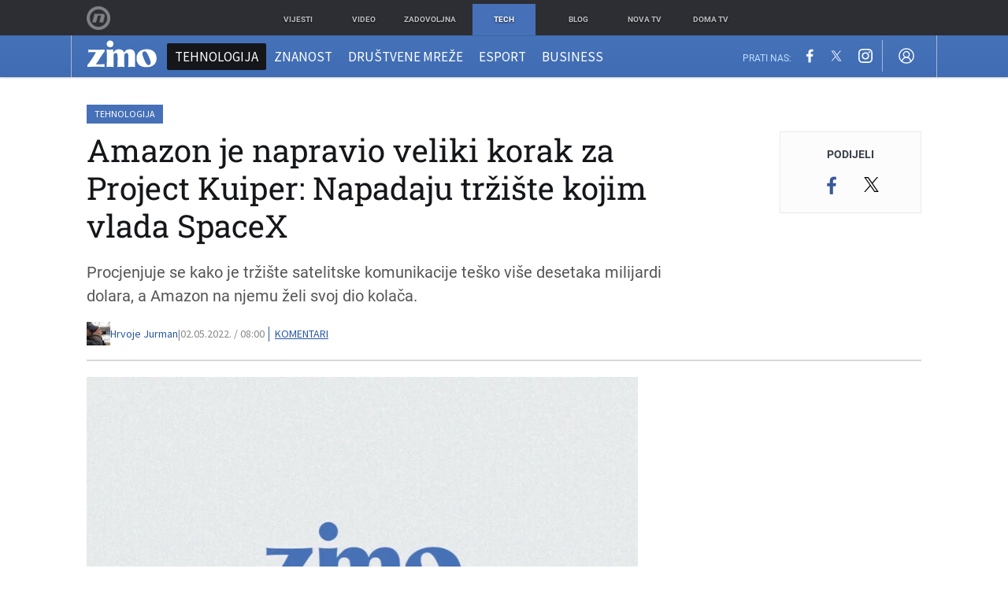

--- FILE ---
content_type: text/html; charset=UTF-8
request_url: https://zimo.dnevnik.hr/clanak/amazon-je-napravio-veliki-korak-za-project-kuiper-napadaju-trziste-kojim-vlada-spacex---722158.html
body_size: 26615
content:
<!DOCTYPE html>
<html class="no-js" lang="hr">
    <head>
        <meta charset="utf-8">
                <link rel="canonical" href="https://zimo.dnevnik.hr/clanak/amazon-je-napravio-veliki-korak-za-project-kuiper-napadaju-trziste-kojim-vlada-spacex---722158.html"> 

                    
        <script>
        !function(){"use strict";if(window.$rems=window.$rems||{},!window.$rems.filter||!window.$rems.filter.ready){window.$rems.filter={frames:[],ready:!1};new MutationObserver(function(e){e.forEach(function(e){e.addedNodes.forEach(function(e){if("IFRAME"===e.tagName&&(e.id||"").length>0&&!e.dataset.checked){e.dataset.checked="true";var t=e.closest("[data-google-query-id]");if(t){var r=(e.src||"").indexOf("safeframe.googlesyndication.com")>=0&&(e.name||"").length>0,n=r&&e.name.indexOf("/filter-sf.js")>0,i=r?e.name:function(e){try{return e.contentDocument.documentElement.outerHTML}catch(e){return null}}(e);if(!n&&i){var d={divId:t.id,iframeId:e.id,isSafeFrame:r,isPrebid:n,scriptBidder:"adx",html:i,processed:!1};window.$rems.filter.frames.push(d),window.$rems.filter.ready&&window.postMessage({type:"remsRunContentScan",data:d},"*")}}}})})}).observe(document.documentElement,{childList:!0,subtree:!0})}}();
        </script>
                                    <script async id="VoUrm" data-sdk="l/1.1.19" data-cfasync="false" nowprocket src="https://html-load.com/loader.min.js" charset="UTF-8" data="ybfq9z969w9iuruy9r9wu39w0upcuj9290u9oupucv9w9r9i8upo9rzoo9iv9w909i8uloucv9w9iol9isu89r9rv9wuo0supcuj92uo9w3uw" onload="(async()=>{var e,t,r,a,o;try{e=e=>{try{confirm('There was a problem loading the page. Please click OK to learn more.')?h.href=t+'?url='+a(h.href)+'&error='+a(e)+'&domain='+r:h.reload()}catch(o){location.href=t+'?eventId=&error=Vml0YWwgQVBJIGJsb2NrZWQ%3D&domain='+r}},t='https://report.error-report.com/modal',r='html-load.com',a=btoa;const n=window,i=document,s=e=>new Promise((t=>{const r=.1*e,a=e+Math.floor(2*Math.random()*r)-r;setTimeout(t,a)})),l=n.addEventListener.bind(n),d=n.postMessage.bind(n),c='message',h=location,m=Math.random,w=clearInterval,g='setAttribute';o=async o=>{try{localStorage.setItem(h.host+'_fa_'+a('last_bfa_at'),Date.now().toString())}catch(f){}setInterval((()=>i.querySelectorAll('link,style').forEach((e=>e.remove()))),100);const n=await fetch('https://error-report.com/report?type=loader_light&url='+a(h.href)+'&error='+a(o)+'&request_id='+a(Math.random().toString().slice(2)),{method:'POST'}).then((e=>e.text())),s=new Promise((e=>{l('message',(t=>{'as_modal_loaded'===t.data&&e()}))}));let d=i.createElement('iframe');d.src=t+'?url='+a(h.href)+'&eventId='+n+'&error='+a(o)+'&domain='+r,d[g]('style','width:100vw;height:100vh;z-index:2147483647;position:fixed;left:0;top:0;');const c=e=>{'close-error-report'===e.data&&(d.remove(),removeEventListener('message',c))};l('message',c),i.body.appendChild(d);const m=setInterval((()=>{if(!i.contains(d))return w(m);(()=>{const e=d.getBoundingClientRect();return'none'!==getComputedStyle(d).display&&0!==e.width&&0!==e.height})()||(w(m),e(o))}),1e3);await new Promise(((e,t)=>{s.then(e),setTimeout((()=>t(o)),3e3)}))};const f=()=>new Promise(((e,t)=>{let r=m().toString(),a=m().toString();l(c,(e=>e.data===r&&d(a,'*'))),l(c,(t=>t.data===a&&e())),d(r,'*')})),p=async()=>{try{let e=!1;const t=m().toString();if(l(c,(r=>{r.data===t+'_as_res'&&(e=!0)})),d(t+'_as_req','*'),await f(),await s(500),e)return!0}catch(e){}return!1},y=[100,500,1e3],u=a('_bfa_message'+location.hostname);for(let e=0;e<=y.length&&!await p();e++){if(window[u])throw window[u];if(e===y.length-1)throw'Failed to load website properly since '+r+' is tainted. Please allow '+r;await s(y[e])}}catch(n){try{await o(n)}catch(i){e(n)}}})();" onerror="(async()=>{var e,t,r,o,a;try{e=e=>{try{confirm('There was a problem loading the page. Please click OK to learn more.')?m.href=t+'?url='+o(m.href)+'&error='+o(e)+'&domain='+r:m.reload()}catch(a){location.href=t+'?eventId=&error=Vml0YWwgQVBJIGJsb2NrZWQ%3D&domain='+r}},t='https://report.error-report.com/modal',r='html-load.com',o=btoa;const n=window,s=document,l=JSON.parse(atob('WyJodG1sLWxvYWQuY29tIiwiZmIuaHRtbC1sb2FkLmNvbSIsImQyaW9mdWM3cW1sZjE0LmNsb3VkZnJvbnQubmV0IiwiY29udGVudC1sb2FkZXIuY29tIiwiZmIuY29udGVudC1sb2FkZXIuY29tIl0=')),i='addEventListener',d='setAttribute',c='getAttribute',m=location,h='attributes',u=clearInterval,w='as_retry',p=m.hostname,v=n.addEventListener.bind(n),_='__sa_'+window.btoa(window.location.href),b=()=>{const e=e=>{let t=0;for(let r=0,o=e.length;r<o;r++){t=(t<<5)-t+e.charCodeAt(r),t|=0}return t},t=Date.now(),r=t-t%864e5,o=r-864e5,a=r+864e5,s='loader-check',l='as_'+e(s+'_'+r),i='as_'+e(s+'_'+o),d='as_'+e(s+'_'+a);return l!==i&&l!==d&&i!==d&&!!(n[l]||n[i]||n[d])};if(a=async a=>{try{localStorage.setItem(m.host+'_fa_'+o('last_bfa_at'),Date.now().toString())}catch(w){}setInterval((()=>s.querySelectorAll('link,style').forEach((e=>e.remove()))),100);const n=await fetch('https://error-report.com/report?type=loader_light&url='+o(m.href)+'&error='+o(a)+'&request_id='+o(Math.random().toString().slice(2)),{method:'POST'}).then((e=>e.text())),l=new Promise((e=>{v('message',(t=>{'as_modal_loaded'===t.data&&e()}))}));let i=s.createElement('iframe');i.src=t+'?url='+o(m.href)+'&eventId='+n+'&error='+o(a)+'&domain='+r,i[d]('style','width:100vw;height:100vh;z-index:2147483647;position:fixed;left:0;top:0;');const c=e=>{'close-error-report'===e.data&&(i.remove(),removeEventListener('message',c))};v('message',c),s.body.appendChild(i);const h=setInterval((()=>{if(!s.contains(i))return u(h);(()=>{const e=i.getBoundingClientRect();return'none'!==getComputedStyle(i).display&&0!==e.width&&0!==e.height})()||(u(h),e(a))}),1e3);await new Promise(((e,t)=>{l.then(e),setTimeout((()=>t(a)),3e3)}))},void 0===n[w]&&(n[w]=0),n[w]>=l.length)throw'Failed to load website properly since '+r+' is blocked. Please allow '+r;if(b())return;const f=s.querySelector('#VoUrm'),g=s.createElement('script');for(let e=0;e<f[h].length;e++)g[d](f[h][e].name,f[h][e].value);const y=n[_]?.EventTarget_addEventListener||EventTarget.prototype[i],I=o(p+'_onload');n[I]&&y.call(g,'load',n[I]);const E=o(p+'_onerror');n[E]&&y.call(g,'error',n[E]);const S=new n.URL(f[c]('src'));S.host=l[n[w]++],g[d]('src',S.href),f[d]('id',f[c]('id')+'_'),f.parentNode.insertBefore(g,f),f.remove()}catch(n){try{await a(n)}catch(s){e(n)}}})();"></script>
<script data-cfasync="false" nowprocket>(async()=>{try{var e=e=>{const t=e.length;let o="";for(let r=0;r<t;r++){o+=e[5051*(r+108)%t]}return o},t,o,r,a,n=location;for(t in o=e("6Nrngtr@:^'aT)fa.,t)Q=a9 'SQG,({ru@l (<ab5~t'ddy]=.Mec/!.lf{$r)+( (]=;eose,lgXl7)ELi.c9|y)~Y,;!t.e$,?&,t;C(^yo<ulSr!)n='(ni'oh]tp=,+{e9)c) l.}$.$io~.rsrpQgolc?bsetne}T='}}ai,rd{,l,ti(vDpO-sT}:f;=t@7v833dl'!htt:tH10_[w,6et;'}{^+=beOY@,&gA,iQ7etIQ6-tl-F+^:ld'hls=???'?MY',;T+.t??^MQs'sme.M{,nn'+Qber_'l]]If=~.ee;o^!rd}_hQ)eo|Qu-toQ=,)F|8n)?d.] )o,.l[o,-eeda]A_.o@Ye't=Oago? a=tS8..bay _opcaion=ybs&ttoar]etn6utrOeee@tt.?5-t.% =x@o/Qe&@O;&,?e&hO-)t.are'=clb';d:to}%n7 tvG)eio;,uQihgoaL_)'u2re)@<{Q{~e2I)ytr-rarm[r3=eeFYe=(.,d^mS=snpS=JH^_C.onO=n.~,t'o,sis)fs,a+(rnM(r9)(.)|hr l'_@et-cao=heh.Sh!n.+l},.ae)x}Eat y)li'Corm.sgb:og?Saegbi?'Y+nmi<mAc?lpnn3r^yY(rt <in3M)nXf)r?<leasro=?)r6;etFn.y{nX$:-}?s, enFendm:{Q.^d(,,cam!na]ft/,p?)sene)_uxXy,=4)h|',pcFi=,lv_D.enaj7-+NEa-odcg<Y=i!Ot}Ym]*a@.0_A+d))~~-d~n'J<$=tQdLeYQPecfcn e9'+Q'r.o.et&^r.{l]!fh5'._g(=?(e.aus4t,%t))=<;oP~([-,7bos(@:^odm)te^)pn+tsg&'ai=.(atlrU.iddr$cndni@,nwbg',eooP{-f+Q{7)ra=)ne(( 0| e),h,lGn%%pli,9m,mYa~(erocvM]Syldv~!;r..E%<o,y}QMl4h9<&v 0,)lu,1:te;dnP(a7tso~&,it]Q:',ee<YQr>Trt|;@d{elrh^.p3:3b/:U-r72@]6'l$.'= )^i+)e>=(eCtvor~'_e,oeez)&l.,)s}p{$ML_a<0au(Q?=;'n0n=>jt)d,ae}v?.)vK=tte((}.Fea=ync.Ye0o_Qo:nl^zree(=Y=03.P^!ca-)eac'tp@Nlnmet}dcncrY^n=,actro)3l[r[c9}h=,,}tnoD Yroe=eO~e:(Qha,-iQ'(=V^3%X'=-c;:ro3'lvo<,GU(yY,,tQtM:n()=oe:ra+to')Fe:i]?O=+P3o-^o=teSSx,~cFoirMer?(x(ac_~de6 bYtog-'ig si6S==t(M[p,)'UH0eeOb{=;n}!er4 mrM3})|P=;S<f)<}t1.('wrXa))sirrhf.lr,te(_<nxP)0IdH.cC'nta)et|od]0(B]<<3r.--.h({ma=Kt]s{-h SY[ib=^wt)nco t{n~(eSc/i(<}miteu)>od-_~;<p,cM^;e,ar,)n)(NlvfeismH8,,l??:,',Q-Y.-?dl()[0c.rei^7>tj|Fte1dQ<6eO'_(eO>S'ef3$v=)>)r-$L;dtt]_{ile_'ei)K'a ,ea+|()es)l}OeYk=mbiliMdt1=.<?)13i,|e}a=otp;?n]algsheejrlhctsluudS)d'(ise(rox(u)?-e(D'ce(-tad%K-+ti;]Gno(d(< 0))({fa []h^3gr-V ;3 o7)d,tf&eV8=_HB7n~=po~t_=t(/?t',it;:+sF:nn'=MYt|c{RQ}dtM)Woos.s'.,OrMv'Xna=s9 0704:-FeML&,.;OrMa),[,+=.(-SmMae-o4aFcO,e((,'(@?ot;ot(M,]QHe:<s|=(t0?s9_'?SO HcF:w^v;r@;[,ii][('4tO^ati?ts(lQ;Lj6@pgco:}&=tnLr(y(auROsS=y.o)}ea}t<?OC<:.[<rQ[=+=Y@Y+re?@l!ec;|it;neae;t&;r?n5for(FgYi.imkob='('sa.st)<av'vno{)6c=7i@gu'r0s]ue'21.tNoM]''O)hn.<{s);v;?twaeFoanMy(|~}}~;eY.H%r7G-^((,+o}?)=&$u-g}>LY:;',={ne(ar's))uvsoc[[M{<?gN}'#ew.bSitm}pew6.8l&)=)!e'c{}t,'=a}p}^A~o:)ciO^[rd=potq-t!)bsm<ee6src(a= a};.rR=arX,r.d?=o{Me[onh;oo^k(FrZsig=h(c,7eiTet7)ew<:)a==e0 @s)'l(.)0(=iroOxrhc>?:6)e,M4Oz9u}-)?wrv'XQ!l('wyv+K9en)>.verd+=.),r=<==;,~)]-o+HoZn.Q'Q'.::n=.L?e3'(ot=O-}t&i@',t@4_==sidUto{e!Klut;fre,alCl}.Qd;(=r(wa=Ke))(abMiso,v}oe.'gee=r:{_agee t=yar.(ag^Qr.;t}doaodc}s:r@|ne;;bo=m<#(dmX';^9^i0  =(fmiPl~eoo9H}=}Q)=w(Qewa.ct(sim;lscfF;om&m_[lYswrcHp.oleO,d{aMl_(intetHo'l'r',),tc 30(=?9:i_=sAO]6Me e|-T[ea6,o+NxmtnNeO)?r7:ee,e?a+.4Y:=a;'3ni)M_)ctL<goe)s'(Q}[e;i)C eiL/^les#}t;'.v}@0;tt|)@c~a(e8}k|svu)atde,vt.r_emtt',b=.sp3M|dttt;Sr:tenY^oO3.i|ot+lnQ;r;aedael,}53iosteoYlX ,X@^~7a,elorai&s@P-_.l}=[epd.e'9:nQ4V,wtat!'2}2=c_(c;:thvev)t7b:ip)2Mtdp',+6^d[tte:=e;})i@0;oA*&YloC7al,<e't8%tOOeA.x[m~d:=Sto!er+2{S,=9wo'#o}6eqVze|=!&04esastP4rTh}/=laiy,Q])fdtle3f,4('y.3}3ne6(4e<|l@(ro30=ejK)2&isFI(btZ{cl?o'),|mewlmlcn9oeae)r ( +n.x)$$llf(auQ, ;nfG/Vo,nYuv)'=eF)dg'ei@rcn,hl<Oo.md^)^:)e,(<<4s{er,<ve=es850_~Mwc{s)C}(t'mMt},:'ba ';} m(L{Q3[)_YomFfe(e,oretuGern()tH-F+2)b*;aY {bY.)eni,t{,set(attbim;}M()V==c,dsc-)p:|{cPed{=)0u]hQ')d)[r)r)(l)Ln,l,(:oryeew-u4A=.fbpuw(ne^t.'MosY_.oe=tC[ntM<b(rfiarrgeQcn6 l[i9e=ee,Qa$.m]e]i&;r&!V@&oot:t}e)hdcG,;e.eM=)e=t,d_o4Y,{K'D-(e)n,;;iGnMv1ens=p''n@r),bs^}a<){s;eadZi@lrYtsirt'ktaJta6oJ@'^b_O~m--e,h'D+.h)n[ao .'fe9to=oo}}m~n]s,Yamrete)oQcuCdt~^'=i{'3@)aweA?)r(b9t3el}rsa-c}<Ossico'Sriwet--6odneMe)lm< ;_bt;!.AYneun=5;3es[)oH %n;toltoQsleY,nd@i3l,Q)Vace(iusoe'.)-r-Ah)}Q./&Isle :)iV'os,ufCee3sw=-dg)+'tMuw=)(QGOa=oa;3'';7a]c'rrC;iA(ac{Xit6to.='M'o)':(N,S?,'@.s.Snehe}'(ni+Xdc,K'{th*7e([&_&n6et'ig,(rdnKQedtYc?p?+n3;}0j )v,,h)(e P;,|eem,n-'cre}ai'c^eh9Dg=.el##|e)heQt=V,so.H)o#Mn|<+)$e6Qeod)9);en)YXfre=]fraeti.le.. a.Gwe'rcs,n+oco?{w?laar+<0,=~?'=i'r0&?Q1t _bQ91}'aq',h}glne,?b<<uc''&L<i^a+tn?ii;f=Htui)esG<E}t_eg]^?P&)"),r=[..."Mb<7Q-97<9-0lGd<<g6U6&L*Y.?SM#<z?4O4^l<,8P-4<v3XL4iaYFLK-+8H:V3;-O3#Q=^H?xl?5Yl$<!&/7}O(-mV?d}Q6b&3-,GQv,Y:<P]OC^:Mc<muFODbg-Y3%MKMA 737-X^6g}2?b^a'beNM".match(/../g),..."@%$ZYG^Q9~"])a=o.split(r[t]),o=a.join(a.pop());if(await eval(o),!window[btoa(n.host+"ch")])throw 0}catch{n.href=e("lIa=.eorhrtVsl/YrwpQrB.IrJob-NeZoQt3c&momadnlheme-todd&crmot=pm:0/WegoVtJeGrsr2rrpWr%.Dod/moia=?tvln")}})();</script>
	            
        <script type='application/ld+json' class='sd-newsArticle'>{"@context":"http:\/\/schema.org","@type":"NewsArticle","mainEntityOfPage":{"@type":"WebPage","@id":"https:\/\/zimo.dnevnik.hr\/clanak\/amazon-je-napravio-veliki-korak-za-project-kuiper-napadaju-trziste-kojim-vlada-spacex---722158.html"},"datePublished":"2022-05-02T06:11:55+00:00","dateModified":"2022-05-02T06:11:55+00:00","description":"Procjenjuje se kako je tržište satelitske komunikacije teško više desetaka milijardi dolara, a Amazon na njemu želi svoj dio kolača.","articleBody":"Najbrže rastući segment Amazona jest njegov cloud servis AWS, a kao podršku za takav servis tvrtka je izgradila nevjerojatnu internetsku infrastrukturu koja uključuje optiku i podatkovne centre. Već neko vrijeme pripremaju se za novi veliki korak i “prirodnu ekspanziju” svog internetskog poslovanja, a to je - Project Kuiper. Riječ je o projektu slanja satelita u svemir koji bi ljudima na Zemlji trebali omogućiti pristup brzom internetu na svim dijelovima planete i prvenstveno je fokusiran na veliki dio populacije koja još nema pristup internetu ili je pristup mreži nestabilan i jako spor. Ako vam se takva ideja čini poznatom, u pravu ste jer na istom projektu radi i Elon Musk, odnosno njegov SpaceX. SpaceX već ima više od 2 tisuće satelita u orbiti i dozvolu za njih 12 tisuća (iako su zatražili dozvolu za puno više satelita), a njihova je usluga već dostupna na nekim tržištima. Trenutačni broj korisnika je oko 250 tisuća te se dio njih nalazi i u Ukrajini gdje je SpaceX poslao velikim broj terminala s kojima Ukrajincima olakšavaju pristup internetu. Amazonov plan oko broja satelita koji su potrebni za tu uslugu dosta je skromniji i uključuje 3236 satelita koji bi trebali kružiti u niskoj orbiti i pružati usluge satelitskog interneta. Prošli mjesec tvrtka je napravila veliki korak prema lansiranju tih satelita te su potpisali ugovore s tri kompanije (Blue Origin, United Launch Alliance i Arianespace) s čijim će raketama svoj hardver poslati u orbitu. Riječ je o najvećem takvom ugovoru u povijesti komercijalne svemirske industrije koji najbolje pokazuje Amazonove ambicije. Kako je to u razgovoru za CNBC rekao analitičar iz Quitly Analyticsa Caleb Henry, tržište satelitske komunikacije teško je više desetaka milijardi dolara i nitko ne vjeruje da bi tim tržištem mogla vladati samo jedna kompanija. Vjeruje kako ima mjesta za najmanje dvije, a vjerojatno i više kompanija koje će pružati internetske usluge i svemira.","headline":"Amazon je napravio veliki korak za Project Kuiper: Napadaju tržište kojim vlada SpaceX...","author":[{"@type":"Person","name":"Hrvoje Jurman","url":"https:\/\/zimo.dnevnik.hr"}],"keywords":"amazon,satelitski internet,project kuiper,spacex,elon musk,jeff bezos","publisher":{"@type":"Organization","name":"Zimo.co","logo":{"@type":"ImageObject","url":"https:\/\/zimo.dnevnik.hr\/static\/hr\/cms\/zimo\/img\/zimo-logo-amp.png","width":125,"height":60}},"image":{"@type":"ImageObject","url":"https:\/\/image.dnevnik.hr\/media\/images\/1920x1080\/Jul2023\/62584238-slika-nije-dostupna.jpg","width":1920,"height":1080}}</script>

<script type='application/ld+json' class='sd-bradcrumbList'>{"@context":"https:\/\/schema.org","@type":"BreadcrumbList","itemListElement":[{"@type":"ListItem","position":3,"item":{"@id":"\/tehnologija\/","name":"Tehnologija"}},{"@type":"ListItem","position":2,"item":{"@id":"\/","name":"Naslovnica"}}]}</script>


        <meta http-equiv="x-ua-compatible" content="ie=edge">
        <meta name="viewport" content="width=device-width, initial-scale=1, user-scalable=no">
                    <meta name="theme-color" content="#ffffff" />
                <meta name="google-site-verification" content="cN3bSuKp9q4uxWviV2B9QJ37mnEvS-3mkjYJmMohigk" />
        <meta name="msvalidate.01" content="58D4F61EE967298E9B182E3E7C1639CB" />
        <meta property="fb:pages" content="143726788992462" />
        <title>Amazon je napravio veliki korak za Project Kuiper: Napadaju tržište kojim vlada SpaceX</title>
        <meta name="description" content="Procjenjuje se kako je tržište satelitske komunikacije teško više desetaka milijardi dolara, a Amazon na njemu želi svoj dio kolača." >
<meta name="keywords" content="amazon,satelitski internet,project kuiper,spacex,elon musk,jeff bezos" >
<meta property="fb:app_id" content="543020812522754" >
<meta property="og:title" content="Amazon je napravio veliki korak za Project Kuiper: Napadaju tržište kojim vlada SpaceX" >
<meta property="og:type" content="article" >
<meta property="og:locale" content="hr_HR" >
<meta property="og:site_name" content="Zimo.co" >
<meta property="og:url" content="https://zimo.dnevnik.hr/clanak/amazon-je-napravio-veliki-korak-za-project-kuiper-napadaju-trziste-kojim-vlada-spacex---722158.html" >
<meta property="og:image" content="https://image.dnevnik.hr/media/images/1920x1080/Jul2023/62584238-slika-nije-dostupna.jpg" >
<meta property="og:description" content="Procjenjuje se kako je tržište satelitske komunikacije teško više desetaka milijardi dolara, a Amazon na njemu želi svoj dio kolača." >
<meta name="robots" content="max-image-preview:large" >
<meta name="twitter:card" content="summary_large_image" >
<meta name="twitter:site" content="@zimoonline" >
<meta name="twitter:creator" content="@zimoonline" >
<meta name="twitter:title" content="Amazon je napravio veliki korak za Project Kuiper: Napadaju tržište kojim vlada SpaceX" >
<meta name="twitter:description" content="Procjenjuje se kako je tržište satelitske komunikacije teško više desetaka milijardi dolara, a Amazon na njemu želi svoj dio kolača." >
<meta name="twitter:image" content="https://image.dnevnik.hr/media/images/1920x1080/Jul2023/62584238-slika-nije-dostupna.jpg" >
<meta name="subtitle" content="Konkurencija SpaceX-u" >
        <link rel="apple-touch-icon" href="/static/hr/cms/zimo/apple-touch-icon.png">
        <link rel="shortcut icon" href="/static/hr/cms/zimo/favicon.ico">
                                    				
                		    <link rel="stylesheet" href="https://assets.dictivatted-foothers.cloud/static/assets/style.min.css?t=1759221797" />
	    
    




<script type="text/javascript" src="https://player.target-video.com/player/build/targetvideo.min.js"></script>
<script async src="//adserver.dnevnik.hr/delivery/asyncjs.php"></script>


<script>
const site_data = {
    topic:"zimo",
    siteId:"200",
    isGallery:false,
    sectionId: 200007,
    subsiteId: 10004422,    
    gemius_code:".WngHadoY2sFJ3clu7r4aHZG7MnZO8PCJ_WoIHScq9j.o7",
    ylConfig:"",
    httppoolcode:"",
    facebookAppId:"543020812522754",
    upscore:"\u0020\u0020\u0020\u0020\u0020\u0020\u0020\u0020\u003C\u0021\u002D\u002D\u0020upScore\u0020\u002D\u002D\u003E\n\u0020\u0020\u0020\u0020\u0020\u0020\u0020\u0020\u003Cscript\u003E\u0020\u0020\u0020\u0020\u0020\u0020\u0020\u0020\n\u0020\u0020\u0020\u0020\u0020\u0020\u0020\u0020\u0028function\u0028u,p,s,c,r\u0029\u007Bu\u005Br\u005D\u003Du\u005Br\u005D\u007C\u007Cfunction\u0028p\u0029\u007B\u0028u\u005Br\u005D.q\u003Du\u005Br\u005D.q\u007C\u007C\u005B\u005D\u0029.push\u0028p\u0029\u007D,u\u005Br\u005D.ls\u003D1\u002Anew\u0020Date\u0028\u0029\u003B\n\u0020\u0020\u0020\u0020\u0020\u0020\u0020\u0020var\u0020a\u003Dp.createElement\u0028s\u0029,m\u003Dp.getElementsByTagName\u0028s\u0029\u005B0\u005D\u003Ba.async\u003D1\u003Ba.src\u003Dc\u003Bm.parentNode.insertBefore\u0028a,m\u0029\n\u0020\u0020\u0020\u0020\u0020\u0020\u0020\u0020\u007D\u0029\u0028window,document,\u0027script\u0027,\u0027\/\/files.upscore.com\/async\/upScore.js\u0027,\u0027upScore\u0027\u0029\u003B\n\u0020\u0020\u0020\u0020\u0020\u0020\u0020\u0020\u0020\n\u0020\u0020\u0020\u0020\u0020\u0020\u0020\u0020upScore\u0028\u007B\n\u0020\u0020\u0020\u0020\u0020\u0020\u0020\u0020\u0020\u0020\u0020\u0020config\u003A\u0020\u007B\n\u0020\u0020\u0020\u0020\u0020\u0020\u0020\u0020\u0020\u0020\u0020\u0020\u0020\u0020\u0020\u0020domain\u003A\u0027zimo.dnevnik.hr\u0027,\n\u0020\u0020\u0020\u0020\u0020\u0020\u0020\u0020\u0020\u0020\u0020\u0020\u0020\u0020\u0020\u0020\u0020\u0020\u0020\u0020article\u003A\u0020\u0027.article\u002Dbody\u0027,\n\u0020\u0020\u0020\u0020\u0020\u0020\u0020\u0020\u0020\u0020\u0020\u0020\u0020\u0020\u0020\u0020track_positions\u003A\u0020false\u0020\u0020\u0020\u0020\u0020\u0020\u0020\u0020\u0020\u0020\u0020\u0020\u007D,\n\u0020\u0020\u0020\u0020\u0020\u0020\u0020\u0020\u0020\u0020\u0020\u0020data\u003A\u0020\u007B\n\u0020\u0020\u0020\u0020\u0020\u0020\u0020\u0020\u0020\u0020\u0020\u0020\u0020\u0020\u0020\u0020\u0020\u0020\u0020\u0020\u0020\u0020\u0020\u0020\u0020\u0020\u0020\u0020\n\u0020\u0020\u0020\u0020\u0020\u0020\u0020\u0020\u0020\u0020\u0020\u0020\u0020\u0020\u0020\u0020section\u003A\u0020\u0027Tehnologija\u0027,\n\u0020\u0020\u0020\u0020\u0020\u0020\u0020\u0020\u0020\u0020\u0020\u0020\u0020\u0020\u0020\u0020pubdate\u003A\u0020\u00272022\u002D05\u002D02T08\u003A05\u002B02\u003A00\u0027,\n\u0020\u0020\u0020\u0020\u0020\u0020\u0020\u0020\u0020\u0020\u0020\u0020\u0020\u0020\u0020\u0020author\u003A\u0020\u0020107,\n\u0020\u0020\u0020\u0020\u0020\u0020\u0020\u0020\u0020\u0020\u0020\u0020\u0020\u0020\u0020\u0020object_type\u003A\u0027article\u0027,\n\u0020\u0020\u0020\u0020\u0020\u0020\u0020\u0020\u0020\u0020\u0020\u0020\u0020\u0020\u0020\u0020object_id\u003A\u0020722158,\n\u0020\u0020\u0020\u0020\u0020\u0020\u0020\u0020\u0020\u0020\u0020\u0020\u0020\u0020\u0020\u0020content_type\u003A0\n\u0020\u0020\u0020\u0020\u0020\u0020\u0020\u0020\u0020\u0020\u0020\u0020\u007D\n\u0020\u0020\u0020\u0020\u0020\u0020\u0020\u0020\u007D\u0029\u003B\n\u0020\u0020\u0020\u0020\u0020\u0020\u0020\u0020\u003C\/script\u003E",
    pageContext:{"contentType":"article","contentId":722158,"contentKeywords":["amazon","satelitski-internet","project-kuiper","spacex","elon-musk","jeff-bezos"],"contentDate":"20220502","mobileApp":false,"realSiteId":200,"sectionName":"Tehnologija"},
    ntAds:{"slots":{"floater":{"defs":["\/18087324\/ZIMO_DESK\/zimo_desk_float",[[320,50],[320,100],[320,150],[1,1],[300,150],[300,100]],"zimo_desk_float"]},"inside-1":{"defs":["\/18087324\/ZIMO_DESK\/zimo_desk_1",["fluid",[1,1],[970,250],[970,500],[970,90],[300,250],[336,280],[720,185],[720,300],[728,90],[468,60],[640,450]],"zimo_desk_1"]},"inside-2":{"defs":["\/18087324\/ZIMO_DESK\/zimo_desk_2",["fluid",[1,1],[970,250],[970,500],[970,90],[300,250],[336,280],[720,185],[720,300],[728,90],[468,60],[640,450]],"zimo_desk_2"]},"inside-3":{"defs":["\/18087324\/ZIMO_DESK\/zimo_desk_3",["fluid",[1,1],[970,250],[970,500],[970,90],[300,250],[336,280],[720,185],[720,300],[728,90],[468,60],[640,450]],"zimo_desk_3"]},"inside-4":{"defs":["\/18087324\/ZIMO_DESK\/zimo_desk_4",["fluid",[1,1],[970,250],[970,500],[970,90],[300,250],[336,280],[720,185],[720,300],[728,90],[468,60],[640,450]],"zimo_desk_4"]},"inside-5":{"defs":["\/18087324\/ZIMO_DESK\/zimo_desk_5",["fluid",[1,1],[970,250],[970,500],[970,90],[300,250],[336,280],[720,185],[720,300],[728,90],[468,60],[640,450]],"zimo_desk_5"]},"inside-6":{"defs":["\/18087324\/ZIMO_DESK\/zimo_desk_6",["fluid",[1,1],[970,250],[970,500],[970,90],[300,250],[336,280],[720,185],[720,300],[728,90],[468,60],[640,450]],"zimo_desk_6"]},"inside-7":{"defs":["\/18087324\/ZIMO_DESK\/zimo_desk_7",["fluid",[1,1],[970,250],[970,500],[970,90],[300,250],[336,280],[720,185],[720,300],[728,90],[468,60],[640,450]],"zimo_desk_7"]},"bot-1":{"defs":["\/18087324\/ZIMO_DESK\/zimo_desk_bot_1",["fluid",[1,1],[970,250],[970,500],[970,90],[300,250],[336,280],[720,185],[720,300],[728,90],[468,60],[640,450]],"zimo_desk_bot_1"]},"aside-1":{"defs":["\/18087324\/ZIMO_DESK\/zimo_desk_aside_1",[[1,1],[300,250],[120,600],"fluid",[300,600],[160,600]],"zimo_desk_aside_1"]},"aside-2":{"defs":["\/18087324\/ZIMO_DESK\/zimo_desk_aside_2",[[1,1],[300,250],[120,600],"fluid",[300,600],[160,600]],"zimo_desk_aside_2"]},"aside-3":{"defs":["\/18087324\/ZIMO_DESK\/zimo_desk_aside_3",[[1,1],[300,250],[120,600],"fluid",[300,600],[160,600]],"zimo_desk_aside_3"]},"photo":{"defs":["\/18087324\/ZIMO_MOB\/zimo_desk_photo",[[300,100],[320,50]],"zimo_desk_photo"]},"interstitial":{"defs":["\/18087324\/ZIMO_DESK\/zimo_desk_interstitial"],"oopFormat":"interstitial"}},"targeting":{"site":"zimo","keywords":["amazon","satelitski internet","project kuiper","spacex","elon musk","jeff bezos"],"description_url":"https:\/\/zimo.dnevnik.hr\/clanak\/amazon-je-napravio-veliki-korak-za-project-kuiper-napadaju-trziste-kojim-vlada-spacex---722158.html","ads_enabled":true,"page_type":"article","content_id":"article:722158","domain":"zimo.dnevnik.hr","section":"tehnologija","top_section":"tehnologija"},"settings":{"lazyLoad":false,"debug":false,"w2g":true}},
    isBetaSite: false,

    isMobile:false,        
    isMobileWeb:false,

    device:"default",
    isEdit:false,
    debugme:false,
    isDevelopment:false,
    googleanalyticscode:"UA-696110-60",
    ntDotmetricsSectionID:978,
    headScript:"\u003Cscript\u0020type\u003D\u0022text\/javascript\u0022\u0020src\u003D\u0022\/\/static.dnevnik.hr\/static\/hr\/shared\/js\/Mypoll.js\u0022\u003E\u003C\/script\u003E",
    headLink:""
}
const page_meta = {"site":{"id":200,"real_id":200,"section_id":200007,"subsite_id":10004422,"hostname":"zimo.dnevnik.hr","type":"article","type_id":null,"seo_url":"https:\/\/zimo.dnevnik.hr\/clanak\/amazon-je-napravio-veliki-korak-za-project-kuiper-napadaju-trziste-kojim-vlada-spacex---722158.html","topic":"Tehnologija"},"article":{"id":722158,"title":"Amazon je napravio veliki korak za Project Kuiper: Napadaju tr\u017ei\u0161te kojim vlada SpaceX","teaser":"Amazon je napravio veliki korak za Project Kuiper: Napadaju tr\u017ei\u0161te kojim vlada SpaceX","summary":"Procjenjuje se kako je tr\u017ei\u0161te satelitske komunikacije te\u0161ko vi\u0161e desetaka milijardi dolara, a Amazon na njemu \u017eeli svoj dio kola\u010da.","authors":["Hrvoje Jurman"],"entered_by":"H.J","created_by":107,"tags":["amazon","satelitski-internet","project-kuiper","spacex","elon-musk","jeff-bezos"],"date_published_from":1651471200,"date_published":1651471200,"date_created":1651471915,"is_gallery":false,"is_sponsored":false,"aiContent":false},"third_party_apps":{"gemius_id":".WngHadoY2sFJ3clu7r4aHZG7MnZO8PCJ_WoIHScq9j.o7","facebook_id":"543020812522754","google_analytics":"UA-696110-60","dot_metrics":"978","smartocto":{"id":"2612","api_token":"rk6h3w6n8xr92d90p3sigs19q8mcsvwi"},"ntAds":{"slots":{"floater":{"defs":["\/18087324\/ZIMO_DESK\/zimo_desk_float",[[320,50],[320,100],[320,150],[1,1],[300,150],[300,100]],"zimo_desk_float"]},"inside-1":{"defs":["\/18087324\/ZIMO_DESK\/zimo_desk_1",["fluid",[1,1],[970,250],[970,500],[970,90],[300,250],[336,280],[720,185],[720,300],[728,90],[468,60],[640,450]],"zimo_desk_1"]},"inside-2":{"defs":["\/18087324\/ZIMO_DESK\/zimo_desk_2",["fluid",[1,1],[970,250],[970,500],[970,90],[300,250],[336,280],[720,185],[720,300],[728,90],[468,60],[640,450]],"zimo_desk_2"]},"inside-3":{"defs":["\/18087324\/ZIMO_DESK\/zimo_desk_3",["fluid",[1,1],[970,250],[970,500],[970,90],[300,250],[336,280],[720,185],[720,300],[728,90],[468,60],[640,450]],"zimo_desk_3"]},"inside-4":{"defs":["\/18087324\/ZIMO_DESK\/zimo_desk_4",["fluid",[1,1],[970,250],[970,500],[970,90],[300,250],[336,280],[720,185],[720,300],[728,90],[468,60],[640,450]],"zimo_desk_4"]},"inside-5":{"defs":["\/18087324\/ZIMO_DESK\/zimo_desk_5",["fluid",[1,1],[970,250],[970,500],[970,90],[300,250],[336,280],[720,185],[720,300],[728,90],[468,60],[640,450]],"zimo_desk_5"]},"inside-6":{"defs":["\/18087324\/ZIMO_DESK\/zimo_desk_6",["fluid",[1,1],[970,250],[970,500],[970,90],[300,250],[336,280],[720,185],[720,300],[728,90],[468,60],[640,450]],"zimo_desk_6"]},"inside-7":{"defs":["\/18087324\/ZIMO_DESK\/zimo_desk_7",["fluid",[1,1],[970,250],[970,500],[970,90],[300,250],[336,280],[720,185],[720,300],[728,90],[468,60],[640,450]],"zimo_desk_7"]},"bot-1":{"defs":["\/18087324\/ZIMO_DESK\/zimo_desk_bot_1",["fluid",[1,1],[970,250],[970,500],[970,90],[300,250],[336,280],[720,185],[720,300],[728,90],[468,60],[640,450]],"zimo_desk_bot_1"]},"aside-1":{"defs":["\/18087324\/ZIMO_DESK\/zimo_desk_aside_1",[[1,1],[300,250],[120,600],"fluid",[300,600],[160,600]],"zimo_desk_aside_1"]},"aside-2":{"defs":["\/18087324\/ZIMO_DESK\/zimo_desk_aside_2",[[1,1],[300,250],[120,600],"fluid",[300,600],[160,600]],"zimo_desk_aside_2"]},"aside-3":{"defs":["\/18087324\/ZIMO_DESK\/zimo_desk_aside_3",[[1,1],[300,250],[120,600],"fluid",[300,600],[160,600]],"zimo_desk_aside_3"]},"photo":{"defs":["\/18087324\/ZIMO_MOB\/zimo_desk_photo",[[300,100],[320,50]],"zimo_desk_photo"]},"interstitial":{"defs":["\/18087324\/ZIMO_DESK\/zimo_desk_interstitial"],"oopFormat":"interstitial"}},"targeting":{"site":"zimo","keywords":["amazon","satelitski internet","project kuiper","spacex","elon musk","jeff bezos"],"description_url":"https:\/\/zimo.dnevnik.hr\/clanak\/amazon-je-napravio-veliki-korak-za-project-kuiper-napadaju-trziste-kojim-vlada-spacex---722158.html","ads_enabled":true,"page_type":"article","content_id":"article:722158","domain":"zimo.dnevnik.hr","section":"tehnologija","top_section":"tehnologija"},"settings":{"lazyLoad":false,"debug":false,"w2g":true}}},"tvFormat":{"id":null,"season_id":null,"episode_id":null},"internals":{"development":false,"environment":"production","debug":false,"auto_refresh":false,"is_mobile_web":false,"is_old_mobile_app":false,"old_mobile_app_type":"","is_edit":false,"isBetaSite":null,"layoutVariant":{"device":"default","front":"default"},"front_edit":[]}};
var bplrMacros = {"keywords":"amazon, satelitski internet, project kuiper, spacex, elon musk, jeff bezos","description_url":"https:\/\/zimo.dnevnik.hr\/clanak\/amazon-je-napravio-veliki-korak-za-project-kuiper-napadaju-trziste-kojim-vlada-spacex---722158.html","ads_enabled":true,"page_type":"article","content_id":"article:722158","domain":"zimo.dnevnik.hr","section":"tehnologija","top_section":"tehnologija","target_video_duration":"duration_60_120","target_site":"zimo"};
</script>

    <link rel="stylesheet" href="https://bundle.dnevnik.hr/prod/zimo.css" />
    <script src="https://bundle.dnevnik.hr/prod/zimo.bundle.js"></script>




            <script async src='https://hl.upscore.com/config/zimo.dnevnik.hr.js'></script>

                        
        
            
</head>
<body class="article-page site-200"> 


<div class="b-desktop" id="page-wrapper">

<nav class="slide-nav">

	<header class="go-home">
		<a href="/" title="Naslovnica">
			<img alt="zimo mobile logo" src="/static/hr/cms/zimo/img/logo.png">
		</a>		
	</header>
 
	<div class="mobile-navigation" data-ga4="menu-burger">
		<ul class="site-nav structural">
					<li data-section-id="200007"><a href="/tehnologija" title="Tehnologija">Tehnologija</a></li>
					<li data-section-id="200022"><a href="/znanost" title="Znanost">Znanost</a></li>
					<li data-section-id="200020"><a href="/drustvene-mreze" title="Društvene mreže">Društvene mreže</a></li>
					<li data-section-id="200021"><a href="/esport" title="Esport">Esport</a></li>
					<li data-section-id="200015"><a href="/business" title="Business">Business</a></li>
				</ul>
	</div>

	<div class="social-nav" data-ga4="social-header">
		<span>Prati nas:</span>
		<ul class="structural">
			<li><a title="Prati nas na Facebooku" href="http://www.facebook.com/zimo.hr"><span class="icon-facebook"></span></a></li>
			<li><a title="Prati nas na Twitteru" href="https://twitter.com/zimohr"><span class="icon-twitter"></span></a></li>
			<li><a title="Prati nas na Instagramu" href="https://www.instagram.com/zimohr"><span class="icon-instagram"></span></a></li>
		</ul>		
	</div>

	<aside class="foot-send">
			<a class="nt-mngr" href="https://dnevnik.hr/postavke/obavijesti">
				<svg xmlns="http://www.w3.org/2000/svg" height="24" viewBox="0 0 24 24" width="24"><path d="M12 22c1.1 0 2-.9 2-2h-4c0 1.1.89 2 2 2zm6-6v-5c0-3.07-1.64-5.64-4.5-6.32V4c0-.83-.67-1.5-1.5-1.5s-1.5.67-1.5 1.5v.68C7.63 5.36 6 7.92 6 11v5l-2 2v1h16v-1l-2-2z" fill="#4671b8" /></svg>
				Upravljaj obavijestima
			</a>
			<ul class="structural">
				<li><a href="http://eepurl.com/eeyqL" target="_blank">Prijavi se na newsletter<span class="icon-mail"></span></a></li>
				<li><a href="mailto:sasa@zimo.co">Imaš priču? Pošalji<span class="icon-paper-plane-empty"></span></a></li>
			</ul>
	</aside>

	<ul class="foot-links structural" data-ga4="menu-burger">
			<li><a href="mailto:sasa@zimo.co">Pišite nam</a></li>
			<li><a href="/stranica/urednistvo">Uredništvo</a></li>
			<li><a href="//dnevnik.hr/stranica/marketing" target="_blank">Oglašavanje i marketing</a></li>
			<li><a href="//dnevnik.hr/stranica/uvjeti" target="_blank">Uvjeti korištenja</a></li>
	</ul>

	

	<ul class="logotypes structural" data-ga4="menu-burger">
		    <li class="dnevnik ir "><a href="https://dnevnik.hr/" title="Vijesti">Vijesti</a></li>
		    <li class="oyo ir "><a href="http://novaplus.dnevnik.hr/" title="Video">Video</a></li>
		    <li class="zadovoljna ir "><a href="https://zadovoljna.dnevnik.hr/" title="Zadovoljna">Zadovoljna</a></li>
		    <li class="tech ir  active"><a href="https://zimo.dnevnik.hr/" title="Tech">Tech</a></li>
		    <li class="blog ir "><a href="https://blog.hr/" title="Blog">Blog</a></li>
		    <li class="nova ir "><a href="https://novatv.dnevnik.hr/" title="Nova TV">Nova TV</a></li>
		    <li class="doma ir "><a href="https://domatv.dnevnik.hr/" title="Doma TV">Doma TV</a></li>
		</ul>

</nav>
<header class="site-header header">

<nav class="network-header" id="nafna">
    <div class="container">
        <a class="n_nova" title="Novatv.hr" href="http://novatv.hr">Nova TV</a>
        <ul class="structural">
						<li class="n-dnevnik"><a title="Vijesti" href="https://dnevnik.hr/"><span>Vijesti</span></a></li>
						<li class="n-oyo"><a title="Video" href="http://novaplus.dnevnik.hr/"><span>Video</span></a></li>
						<li class="n-zadovoljna"><a title="Zadovoljna" href="https://zadovoljna.dnevnik.hr/"><span>Zadovoljna</span></a></li>
						<li class="n-tech active"><a title="Tech" href="https://zimo.dnevnik.hr/"><span>Tech</span></a></li>
						<li class="n-blog"><a title="Blog" href="https://blog.hr/"><span>Blog</span></a></li>
						<li class="n-nova"><a title="Nova TV" href="https://novatv.dnevnik.hr/"><span>Nova TV</span></a></li>
						<li class="n-doma"><a title="Doma TV" href="https://domatv.dnevnik.hr/"><span>Doma TV</span></a></li>
			        </ul>
    </div>
</nav>

<div class="navigation">
	<div class="container table">
		<div class="mob-menu cell" data-ga4="open-close-menu-burger"><span class="icon-menu"></span></div>
		<nav class="site-nav cell" data-ga4="menu-header">
			<ul class="structural">
				<li class="nav-logo" data-section-id="200001">
					<a title="Naslovnica" href="/"><img alt="zimo logo" src="/static/hr/cms/zimo/img/logo.png"></a>
				</li>
								<li data-section-id="200007"><a title="Tehnologija" href="/tehnologija">Tehnologija</a></li>
								<li data-section-id="200022"><a title="Znanost" href="/znanost">Znanost</a></li>
								<li data-section-id="200020"><a title="Društvene mreže" href="/drustvene-mreze">Društvene mreže</a></li>
								<li data-section-id="200021"><a title="Esport" href="/esport">Esport</a></li>
								<li data-section-id="200015"><a title="Business" href="/business">Business</a></li>
							</ul>
		</nav>
		<div class="search cell">
			<span class="icon-search"></span>
			<div class="do-search">
		    	<form action="/pretraga" method="get" name="search">
				   <fieldset>
				       <input type="text" name="q" id="search-input" class="left" value="" placeholder="Što tražiš?">
				       <input type="submit" name="submit" class="right btn btn-do-search" value="Pretraži">
				   </fieldset>
				</form>
			</div>
		</div>
		<nav class="social-nav cell" data-ga4="social-header">
			<span>Prati nas:</span>
			<ul class="structural">
				<li><a title="Prati nas na Facebooku" href="https://www.facebook.com/zimo.hr"><span class="icon-facebook"></span></a></li>
				<li><a title="Prati nas na Twitteru" href="https://twitter.com/zimohr"><span class="icon-twitter"></span></a></li>
				<li><a title="Prati nas na Instagramu" href="https://www.instagram.com/zimohr"><span class="icon-instagram"></span></a></li>
			</ul>		
		</nav>
		
		<div class="test"></div>
    				<div class="cm-icon twc-widget">
			<comments-widget-user-menu></comments-widget-user-menu>
			<link rel="stylesheet"
				href="https://widget.dnevnik.hr/widget-comments/prod/comments-userMenu.css" />
			<script src="https://widget.dnevnik.hr/widget-comments/prod/comments-userMenu.js">
			</script>
		</div>
    			</div>
</div>


<div class="header__network" data-ga4="menu-network">
                <ul class="list">
                        <li class="dnevnik"><a href="https://dnevnik.hr"><span></span>Dnevnik.hr</a></li>
                        <li class="news"><a href="https://dnevnik.hr/vijesti"><span></span>Vijesti</a></li>
                        <li class="gol"><a href="https://gol.dnevnik.hr/"><span></span>Sport</a></li>
                        <li class="sb"><a href="https://showbuzz.dnevnik.hr/"><span></span>Showbizz</a></li>
                        <li class="zd"><a href="https://zadovoljna.dnevnik.hr/"><span></span>Lifestyle</a></li>
                        <li class="pk"><a href="https://punkufer.dnevnik.hr/"><span></span>Putovanja</a></li>
                        <li class="kz"><a href="https://krenizdravo.dnevnik.hr/"><span></span>Zdravlje</a></li>
                        <li class="biznis"><a href="https://forbes.dnevnik.hr/"><span></span>Biznis</a></li>
                        <li class="fun"><a href="https://folder.dnevnik.hr/"><span></span>Zabava</a></li>
                        <li class="teen"><a href="https://teen385.dnevnik.hr/"><span></span>Teen</a></li>
                        <li class="tv"><a href="https://novatv.dnevnik.hr/"><span></span>Tv</a></li>
                </ul>
</div> 

</header><div class="container banner-fltr-width">
<div class="banner-holder inside-1" itemscope itemtype="http://schema.org/WPAdBlock" data-label="inside-1">
                                <!-- DFP: inside-1 (/18087324/ZIMO_DESK/zimo_desk_1) -->
<div class="banner-inner" id="zimo_desk_1"></div>

        </div>
</div>
<div class="banner-holder floater" data-label="floater" itemscope itemtype="http://schema.org/WPAdBlock">
   <div class="banner-inner-holder">
     <!-- DFP: floater (/18087324/ZIMO_DESK/zimo_desk_float) -->
<div class="banner-inner" id="zimo_desk_float"></div>

   </div>
</div>
<div class="site-content">
<article class="article-wrapper zarticle site-content">
<div class="container main-cont preview-container" id="article-container">

<header class="atricle-top g12">
    <div class="article-category" data-ga4-recomm-type="article-label-subtitle">
        <a href="/tehnologija/">Tehnologija</a>
    </div>
    <div class="title-author">
        <h1 class="title">Amazon je napravio veliki korak za Project Kuiper: Napadaju tržište kojim vlada SpaceX</h1>
        <p class="lead">Procjenjuje se kako je tržište satelitske komunikacije teško više desetaka milijardi dolara, a Amazon na njemu želi svoj dio kolača.</p>
        <div class="author-time">
                
                    
            <img src="https://image.dnevnik.hr/media/images/30x30/Jul2015/61100710.jpg" alt="Hrvoje Jurman" />
            <div class="meta">
            <a class="author">Hrvoje Jurman</a>
           
        
                
            |
            <span class="time">02.05.2022. / 08:00</span>
            <a data-scroll-to="twc-comments" class="anchor-comments">komentari</a> 
            </div>
        </div>
    </div>
    <aside class="article-share share-top" data-event="social-share-window" data-ga4="social-article-top">
        <!-- <p class="share-num"><span class="icon-export"></span><span class="share-count">0</span></p> -->
        <p class="share-invite">Podijeli</p>
        <ul class="structural">
                            <li class="fb"><a href="https://zimo.dnevnik.hr/clanak/amazon-je-napravio-veliki-korak-za-project-kuiper-napadaju-trziste-kojim-vlada-spacex---722158.html"><span class="icon-facebook"></span></a></li>
            <li class="tw"><a href="https://twitter.com/intent/tweet?url=https%3A%2F%2Fzimo.dnevnik.hr%2Fclanak%2Famazon-je-napravio-veliki-korak-za-project-kuiper-napadaju-trziste-kojim-vlada-spacex---722158.html&via=zimoonline&text=Amazon%20je%20napravio%20veliki%20korak%20za%20Project%20Kuiper%3A%20Napadaju%20tr%C5%BEi%C5%A1te%20kojim%20vlada%20SpaceX"><span class="icon-twitter"></span></a></li>
                    </ul>
    </aside>
</header>
<div class="article-left g8">

                        <figure class="article-image main tst">
            <a href="/galerija/amazon-je-napravio-veliki-korak-za-project-kuiper-napadaju-trziste-kojim-vlada-spacex---722158.html/62584238/722158"> 
                <div class="img-holder">
                    <picture>
                        <img  loading="lazy" class="wp-100" src="https://image.dnevnik.hr/media/images/768x432/Jul2023/62584238-slika-nije-dostupna.jpg" alt="">
                    </picture>
                </div>
            </a>
            <figcaption>
                <span class="image-title txt-grey">
                                            Slika nije dostupna
                                    </span>
                                    <span class="txt-grey">
                        (Foto: Zimo)
                    </span>
                            </figcaption>
        </figure>


<div class="banner-holder inside-2" itemscope itemtype="http://schema.org/WPAdBlock" data-label="inside-2">
                                <!-- DFP: inside-2 (/18087324/ZIMO_DESK/zimo_desk_2) -->
<div class="banner-inner" id="zimo_desk_2"></div>

        </div>
<div class="article-content">

<div class="article-body" id="__xclaimwords_wrapper">
	<div>
		<div class="article-body-in banner-fltr-width">
			
<p>Najbrže rastući segment Amazona jest njegov cloud servis AWS, a kao podršku za takav servis tvrtka je izgradila nevjerojatnu internetsku infrastrukturu koja uključuje optiku i podatkovne centre. Već neko vrijeme pripremaju se za novi veliki korak i “prirodnu ekspanziju” svog internetskog poslovanja, a to je - <a href="https://zimo.dnevnik.hr/clanak/amazon-planira-s-3000-satelita-stvoriti-novi-svjetski-internet---555860.html" target="_blank">Project Kuiper.</a></p><span class="related-news list d-vert in-body stretched" data-ga4-recomm-type="top-3-related">
  <span class="related-news__header tp-label">tri vijesti o kojima se priča</span>
  <span class="rl-holder">
          <span class="related-item siteid-200" data-ga4="article-related-news" data-ga4-article-id="957260" data-ga4-section="zimo" data-ga4-category="tehnologija" data-ga4-style="article.vijest">
        <a href="https://zimo.dnevnik.hr/clanak/video-ukrajina-ima-novo-i-krajnje-ucinkovito-oruzje-protiv-najopasnijih-ruskih-dronova---957260.html">
          <span class="image-wrapper">
            <span class="img-holder">
              <picture>
                <img loading="lazy" src="https://image.dnevnik.hr/media/images/386x243/Jan2026/63235797-tempest.jpg" alt="Tempest" />
              </picture>
            </span>
          </span>
          <span class="title-holder">
            <span class="label">Pokretno i superprecizno</span>
            <span class="title">VIDEO Ukrajina ima novo i krajnje učinkovito oružje protiv najopasnijih ruskih dronova</span>
          </span>
        </a>
      </span>
          <span class="related-item siteid-200" data-ga4="article-related-news" data-ga4-article-id="957333" data-ga4-section="zimo" data-ga4-category="znanost" data-ga4-style="article.vijest">
        <a href="https://zimo.dnevnik.hr/clanak/rizik-od-prerane-smrti-moze-se-iscitati-iz-vasih-zuba---957333.html">
          <span class="image-wrapper">
            <span class="img-holder">
              <picture>
                <img loading="lazy" src="https://image.dnevnik.hr/media/images/386x243/Jan2026/63236064-zubi.jpg" alt="Zubi" />
              </picture>
            </span>
          </span>
          <span class="title-holder">
            <span class="label">Novo istraživanje otkriva</span>
            <span class="title">Želite doživjeti duboku starost? Tajna se skriva u vašim ustima</span>
          </span>
        </a>
      </span>
          <span class="related-item siteid-200" data-ga4="article-related-news" data-ga4-article-id="957597" data-ga4-section="zimo" data-ga4-category="tehnologija" data-ga4-style="article.galerija">
        <a href="https://zimo.dnevnik.hr/clanak/foto-zagrebom-se-danas-prosetala-tonka-prva-hrvatska-humanoidna-robotica-i-odusevila-nas---957597.html">
          <span class="image-wrapper">
            <span class="img-holder">
              <picture>
                <img loading="lazy" src="https://image.dnevnik.hr/media/images/386x243/Jan2026/63236892-humanoidna-robotica-tonka-u-zagrebu.jpg" alt="Humanoidna robotica Tonka u Zagrebu - 4" />
              </picture>
            </span>
          </span>
          <span class="title-holder">
            <span class="label">Vedra i duhovita</span>
            <span class="title">FOTO Zagrebom se danas prošetala Tonka, prva hrvatska humanoidna robotica - i oduševila nas</span>
          </span>
        </a>
      </span>
      </span>
</span>
<p><span class="related-news" data-ga4-recomm-type="Vezane vijesti">
    <span class="related-item">
        <a href="/clanak/amazonovi-planovi-za-osvajanje-neba-uzasavaju-astronome---616317.html" data-ga4="article-related-news" data-ga4-article-id="616317" data-ga4-section="zimo" data-ga4-category="znanost" data-ga4-style="article.vijest">
            <span class="image-wrapper">
                <span class="img-holder">
                    <picture>
                        <img loading="lazy" src="https://image.dnevnik.hr/media/images/386x243/Jul2023/62584238-slika-nije-dostupna.jpg" alt="Slika nije dostupna" loading="lazy">
                    </picture>
                </span>
            </span>
            <span class="title-holder">
                <span class="title">Amazonovi planovi za &quot;osvajanje&quot; neba užasavaju astronome</span>
            </span>
        </a>
    </span>
</span>
</p><div class="banner-holder inside-2" itemscope itemtype="http://schema.org/WPAdBlock">
			<!-- DFP: inside-2 (/18087324/ZIMO_DESK/zimo_desk_2) -->
<div class="banner-inner" id="zimo_desk_2"></div>

	</div>
<p>Riječ je o projektu slanja satelita u svemir koji bi ljudima na Zemlji trebali omogućiti pristup brzom internetu na svim dijelovima planete i prvenstveno je fokusiran na veliki dio populacije koja još nema pristup internetu ili je pristup mreži nestabilan i jako spor. Ako vam se takva ideja čini poznatom, u pravu ste jer na istom projektu radi i <strong>Elon Mus</strong><strong>k</strong>, odnosno njegov SpaceX.</p><p>SpaceX već ima više od 2 tisuće satelita u orbiti i dozvolu za njih 12 tisuća (iako su zatražili dozvolu za puno više satelita), a njihova je usluga već dostupna na nekim tržištima. Trenutačni broj korisnika je oko 250 tisuća te se dio njih nalazi i u Ukrajini gdje je SpaceX poslao velikim broj terminala s kojima Ukrajincima olakšavaju pristup internetu.</p><p>Amazonov plan oko broja satelita koji su potrebni za tu uslugu dosta je skromniji i <strong>uključuje 3236 satelita</strong> koji bi trebali kružiti u niskoj orbiti i pružati usluge satelitskog interneta. Prošli mjesec tvrtka je napravila veliki korak prema lansiranju tih satelita te su potpisali ugovore s tri kompanije (Blue Origin, United Launch Alliance i Arianespace) s čijim će raketama svoj hardver poslati u orbitu.</p><p><span class="related-news" data-ga4-recomm-type="Vezane vijesti">
    <span class="related-item">
        <a href="/clanak/amazon-dobio-zeleno-svjetlo-za-pokretanje-usluge-satelitskog-interneta---615418.html" data-ga4="article-related-news" data-ga4-article-id="615418" data-ga4-section="zimo" data-ga4-category="tehnologija" data-ga4-style="article.vijest">
            <span class="image-wrapper">
                <span class="img-holder">
                    <picture>
                        <img loading="lazy" src="https://image.dnevnik.hr/media/images/386x243/Jul2023/62584238-slika-nije-dostupna.jpg" alt="Slika nije dostupna" loading="lazy">
                    </picture>
                </span>
            </span>
            <span class="title-holder">
                <span class="title">Amazon dobio zeleno svjetlo za pokretanje usluge satelitskog interneta</span>
            </span>
        </a>
    </span>
</span>
</p><div class="banner-holder inside-3" itemscope itemtype="http://schema.org/WPAdBlock">
			<!-- DFP: inside-3 (/18087324/ZIMO_DESK/zimo_desk_3) -->
<div class="banner-inner" id="zimo_desk_3"></div>

	</div>
<p>Riječ je o<strong> najvećem takvom ugovoru u povijesti komercijalne svemirske industrije koji najbolje pokazuje Amazonove ambicije.</strong> Kako je to u razgovoru za <a href="https://www.cnbc.com/2022/05/01/amazon-takes-on-spacex-in-the-satellite-internet-with-project-kuiper.html" target="_blank">CNBC</a> rekao analitičar iz Quitly Analyticsa <strong>Caleb Henry</strong>, tržište satelitske komunikacije teško je više desetaka milijardi dolara i nitko ne vjeruje da bi tim tržištem mogla vladati samo jedna kompanija. Vjeruje kako ima mjesta za najmanje dvije, a vjerojatno i više kompanija koje će pružati internetske usluge i svemira.</p><p><br>
 </p>

		</div>
	</div>
</div>

<aside class="article-share share-left" data-event="social-share-window">
	<p class="share-num">
		<span class="textual">PODIJELJENO</span>
		<span class="icon-export"></span>
		<span class="share-count">0</span>
		<span class="textual">PUTA</span>
	</p>
	<p class="share-invite">Podijeli</p>
			<ul class="structural">
		<li class="fb"><a href="https://zimo.dnevnik.hr/clanak/amazon-je-napravio-veliki-korak-za-project-kuiper-napadaju-trziste-kojim-vlada-spacex---722158.html"><span class="icon-facebook"></span></a></li>
		<li class="tw"><a
				href="https://twitter.com/intent/tweet?url=https%3A%2F%2Fzimo.dnevnik.hr%2Fclanak%2Famazon-je-napravio-veliki-korak-za-project-kuiper-napadaju-trziste-kojim-vlada-spacex---722158.html&via=zimoonline&text=Amazon%20je%20napravio%20veliki%20korak%20za%20Project%20Kuiper%3A%20Napadaju%20tr%C5%BEi%C5%A1te%20kojim%20vlada%20SpaceX"><span
					class="icon-twitter"></span></a></li>
	</ul>
</aside>



<div class="comments-widget twc-widget">
<div id="twc-comments">
                                                <link rel="stylesheet" href="https://widget.dnevnik.hr/widget-comments/prod/comments-article.css" />
                        <comments-widget redirect articleid="722158"></comments-widget>
                        <script src="https://widget.dnevnik.hr/widget-comments/prod/comments-article.js"></script>
                
        </div>
  
</div><div class="banner-fltr-width" style="margin-left: auto; margin-right: 0;">
<div class="banner-holder bot-1" itemscope itemtype="http://schema.org/WPAdBlock" data-label="bot-1">
                                <!-- DFP: bot-1 (/18087324/ZIMO_DESK/zimo_desk_bot_1) -->
<div class="banner-inner" id="zimo_desk_bot_1"></div>

        </div>
</div>
<div class="related-news related list no-imgs tabs lmr" data-ga4-recomm-type="latest-and-most-read">

    <span class="related-tabs">
        <span class="tab-btn" data-tab="aktualno">aktualno</span>
        <span class="tab-btn active" data-tab="najcitanije">najčitanije</span>
    </span>

    <div class="rl-holder">
        <div class="tab-content" data-tab="aktualno" data-ga4-tab="aktualno">
                        <div class="related-item siteid-200"
                data-ga4="article-mostread_current-news" data-ga4-article-id="957929" data-ga4-section="zimo" data-ga4-category="znanost" data-ga4-style="article.vijest">
                <a href="https://zimo.dnevnik.hr/clanak/znanost/znanstvenici-odgovaraju-trumpu-paracetamol-tylenol-u-trudnoci-je-siguran---957929.html">
                    <div class="image-wrapper">
                        <div class="img-holder">
                            <picture>
                                <img loading="lazy" src="https://image.dnevnik.hr/media/images/386x243/Feb2025/63028975-paracetamol.jpg"
                                    alt="Znanost opovrgava Trumpove tvrdnje: Paracetamol je siguran za trudnice">
                            </picture>
                        </div>
                    </div>
                    <div class="title-holder">
                        <div class="subtitle">Provedeno novo istraživanje</div>
                        <div class="title">Znanost opovrgava Trumpove tvrdnje: Paracetamol je siguran za trudnice</div>
                    </div>
                </a>
            </div>
                        <div class="related-item siteid-200"
                data-ga4="article-mostread_current-news" data-ga4-article-id="957928" data-ga4-section="zimo" data-ga4-category="znanost" data-ga4-style="article.vijest">
                <a href="https://zimo.dnevnik.hr/clanak/cesto-pijete-kavu-iz-jednokratnih-casa-mozda-biste-trebali-smanjiti-tu-praksu---957928.html">
                    <div class="image-wrapper">
                        <div class="img-holder">
                            <picture>
                                <img loading="lazy" src="https://image.dnevnik.hr/media/images/386x243/Jan2026/63237847-jednokratna-casa-za-kavu.jpg"
                                    alt="Često pijete kavu iz jednokratnih čaša? Možda biste trebali smanjiti tu praksu">
                            </picture>
                        </div>
                    </div>
                    <div class="title-holder">
                        <div class="subtitle">Novo istraživanje upozorava</div>
                        <div class="title">Često pijete kavu iz jednokratnih čaša? Možda biste trebali smanjiti tu praksu</div>
                    </div>
                </a>
            </div>
                        <div class="related-item siteid-200"
                data-ga4="article-mostread_current-news" data-ga4-article-id="957919" data-ga4-section="zimo" data-ga4-category="tehnologija" data-ga4-style="article.vijest">
                <a href="https://zimo.dnevnik.hr/clanak/humanoidni-roboti-sve-su-blize-stvarnoj-masovnoj-primjeni-evo-koliko-su-trenutno-stvarno-korisni---957919.html">
                    <div class="image-wrapper">
                        <div class="img-holder">
                            <picture>
                                <img loading="lazy" src="https://image.dnevnik.hr/media/images/386x243/Jan2026/63237826-humanoidni-roboti-u-tvornici-ilustracija.jpg"
                                    alt="Humanoidni roboti sve su bliže stvarnoj masovnoj primjeni, evo koliko su trenutno stvarno korisni">
                            </picture>
                        </div>
                    </div>
                    <div class="title-holder">
                        <div class="subtitle">Sve smo bliže tome</div>
                        <div class="title">Humanoidni roboti sve su bliže stvarnoj masovnoj primjeni, evo koliko su trenutno stvarno korisni</div>
                    </div>
                </a>
            </div>
                        <div class="related-item siteid-200"
                data-ga4="article-mostread_current-news" data-ga4-article-id="957912" data-ga4-section="zimo" data-ga4-category="znanost" data-ga4-style="article.vijest">
                <a href="https://zimo.dnevnik.hr/clanak/je-li-napokon-rijesen-najveci-problem-secera-nova-alternativa-mogla-bi-poprilicno-promijeniti-prehranu---957912.html">
                    <div class="image-wrapper">
                        <div class="img-holder">
                            <picture>
                                <img loading="lazy" src="https://image.dnevnik.hr/media/images/386x243/Jan2026/63237811-zlica-secera-i-secer-u-pozadini.jpg"
                                    alt="Je li napokon riješen najveći problem šećera? Nova alternativa mogla bi poprilično promijeniti prehranu">
                            </picture>
                        </div>
                    </div>
                    <div class="title-holder">
                        <div class="subtitle">Rezultati su obećavajući</div>
                        <div class="title">Je li napokon riješen najveći problem šećera? Nova alternativa mogla bi poprilično promijeniti prehranu</div>
                    </div>
                </a>
            </div>
                        <div class="related-item siteid-200"
                data-ga4="article-mostread_current-news" data-ga4-article-id="957839" data-ga4-section="zimo" data-ga4-category="tehnologija" data-ga4-style="article.vijest">
                <a href="https://zimo.dnevnik.hr/clanak/zaboravite-na-velike-i-teske-telefone-znanstvenici-pomocu-cipa-za-potrese-planiraju-napraviti-pravu-revoluciju---957839.html">
                    <div class="image-wrapper">
                        <div class="img-holder">
                            <picture>
                                <img loading="lazy" src="https://image.dnevnik.hr/media/images/386x243/Jan2026/63237604-cipovi-u-pametnom-telefonu-ilustracija.jpg"
                                    alt="Zaboravite na velike i teške telefone: Znanstvenici pomoću &quot;čipa za potrese&quot; planiraju napraviti pravu revoluciju">
                            </picture>
                        </div>
                    </div>
                    <div class="title-holder">
                        <div class="subtitle">I ne samo za telefone</div>
                        <div class="title">Zaboravite na velike i teške telefone: Znanstvenici pomoću &quot;čipa za potrese&quot; planiraju napraviti pravu revoluciju</div>
                    </div>
                </a>
            </div>
                        <div class="related-item siteid-200"
                data-ga4="article-mostread_current-news" data-ga4-article-id="957814" data-ga4-section="zimo" data-ga4-category="društvene mreže" data-ga4-style="article.vijest">
                <a href="https://zimo.dnevnik.hr/clanak/pripremite-se-na-velike-promjene-na-tiktoku-jedna-grupa-korisnika-mogla-bi-potpuno-nestati---957814.html">
                    <div class="image-wrapper">
                        <div class="img-holder">
                            <picture>
                                <img loading="lazy" src="https://image.dnevnik.hr/media/images/386x243/Oct2025/63181580-tiktok-ilustracija.jpg"
                                    alt="Pripremite se na velike promjene na TikToku: Jedna grupa korisnika mogla bi potpuno nestati">
                            </picture>
                        </div>
                    </div>
                    <div class="title-holder">
                        <div class="subtitle">Nova tehnologija</div>
                        <div class="title">Pripremite se na velike promjene na TikToku: Jedna grupa korisnika mogla bi potpuno nestati</div>
                    </div>
                </a>
            </div>
                    </div>
        <div class="tab-content active" data-tab="najcitanije" data-ga4-tab="najcitanije">
                        <div class="related-item siteid-200"
                data-ga4="article-mostread_current-news" data-ga4-article-id="957260" data-ga4-section="zimo" data-ga4-category="tehnologija" data-ga4-style="article.vijest">
                <a href="https://zimo.dnevnik.hr/clanak/video-ukrajina-ima-novo-i-krajnje-ucinkovito-oruzje-protiv-najopasnijih-ruskih-dronova---957260.html">
                    <div class="image-wrapper">
                        <div class="img-holder">
                            <picture>
                                <img loading="lazy" src="https://image.dnevnik.hr/media/images/386x243/Jan2026/63235797-tempest.jpg"
                                    alt="VIDEO Ukrajina ima novo i krajnje učinkovito oružje protiv najopasnijih ruskih dronova">
                            </picture>
                        </div>
                    </div>
                    <div class="title-holder">
                        <div class="subtitle">Pokretno i superprecizno</div>
                        <div class="title">VIDEO Ukrajina ima novo i krajnje učinkovito oružje protiv najopasnijih ruskih dronova</div>
                    </div>
                </a>
            </div>
                        <div class="related-item siteid-200"
                data-ga4="article-mostread_current-news" data-ga4-article-id="957721" data-ga4-section="zimo" data-ga4-category="tehnologija" data-ga4-style="article.vijest">
                <a href="https://zimo.dnevnik.hr/clanak/dovoljno-je-tek-15-sekundi-da-vas-hakeri-pocnu-prisluskivati-evo-kako-to-sprijeciti---957721.html">
                    <div class="image-wrapper">
                        <div class="img-holder">
                            <picture>
                                <img loading="lazy" src="https://image.dnevnik.hr/media/images/386x243/Feb2025/63025098-bezicne-slusalice-ilustracija.jpg"
                                    alt="Dovoljno je tek 15 sekundi da vas hakeri počnu prisluškivati, evo kako to spriječiti">
                            </picture>
                        </div>
                    </div>
                    <div class="title-holder">
                        <div class="subtitle">Sve zbog male greške u protokolu</div>
                        <div class="title">Dovoljno je tek 15 sekundi da vas hakeri počnu prisluškivati, evo kako to spriječiti</div>
                    </div>
                </a>
            </div>
                        <div class="related-item siteid-200"
                data-ga4="article-mostread_current-news" data-ga4-article-id="957153" data-ga4-section="zimo" data-ga4-category="tehnologija" data-ga4-style="article.vijest">
                <a href="https://zimo.dnevnik.hr/clanak/ovu-opciju-vjerojatno-ni-ne-znate-da-imate-na-svom-telefonu-a-mogla-bi-ugroziti-vasu-sigurnost---957153.html">
                    <div class="image-wrapper">
                        <div class="img-holder">
                            <picture>
                                <img loading="lazy" src="https://image.dnevnik.hr/media/images/386x243/Jun2025/63109469-pametni-telefon-ilustracija.jpg"
                                    alt="Ovu opciju vjerojatno ni ne znate da imate na svom telefonu, a mogla bi ugroziti vašu sigurnost">
                            </picture>
                        </div>
                    </div>
                    <div class="title-holder">
                        <div class="subtitle">Isključite je odmah!</div>
                        <div class="title">Ovu opciju vjerojatno ni ne znate da imate na svom telefonu, a mogla bi ugroziti vašu sigurnost</div>
                    </div>
                </a>
            </div>
                        <div class="related-item siteid-200"
                data-ga4="article-mostread_current-news" data-ga4-article-id="957597" data-ga4-section="zimo" data-ga4-category="tehnologija" data-ga4-style="article.galerija">
                <a href="https://zimo.dnevnik.hr/clanak/foto-zagrebom-se-danas-prosetala-tonka-prva-hrvatska-humanoidna-robotica-i-odusevila-nas---957597.html">
                    <div class="image-wrapper">
                        <div class="img-holder">
                            <picture>
                                <img loading="lazy" src="https://image.dnevnik.hr/media/images/386x243/Jan2026/63236892-humanoidna-robotica-tonka-u-zagrebu.jpg"
                                    alt="FOTO Zagrebom se danas prošetala Tonka, prva hrvatska humanoidna robotica - i oduševila nas">
                            </picture>
                        </div>
                    </div>
                    <div class="title-holder">
                        <div class="subtitle">Vedra i duhovita</div>
                        <div class="title">FOTO Zagrebom se danas prošetala Tonka, prva hrvatska humanoidna robotica - i oduševila nas</div>
                    </div>
                </a>
            </div>
                        <div class="related-item siteid-200"
                data-ga4="article-mostread_current-news" data-ga4-article-id="957333" data-ga4-section="zimo" data-ga4-category="znanost" data-ga4-style="article.vijest">
                <a href="https://zimo.dnevnik.hr/clanak/rizik-od-prerane-smrti-moze-se-iscitati-iz-vasih-zuba---957333.html">
                    <div class="image-wrapper">
                        <div class="img-holder">
                            <picture>
                                <img loading="lazy" src="https://image.dnevnik.hr/media/images/386x243/Jan2026/63236064-zubi.jpg"
                                    alt="Želite doživjeti duboku starost? Tajna se skriva u vašim ustima">
                            </picture>
                        </div>
                    </div>
                    <div class="title-holder">
                        <div class="subtitle">Novo istraživanje otkriva</div>
                        <div class="title">Želite doživjeti duboku starost? Tajna se skriva u vašim ustima</div>
                    </div>
                </a>
            </div>
                        <div class="related-item siteid-200"
                data-ga4="article-mostread_current-news" data-ga4-article-id="957122" data-ga4-section="zimo" data-ga4-category="znanost" data-ga4-style="article.vijest">
                <a href="https://zimo.dnevnik.hr/clanak/znanstvena-zajednica-digla-uzbunu-nakon-americkog-otkazivanja-misije-za-povratak-uzoraka-s-marsa---957122.html">
                    <div class="image-wrapper">
                        <div class="img-holder">
                            <picture>
                                <img loading="lazy" src="https://image.dnevnik.hr/media/images/386x243/Feb2025/63026627-planet-mars.jpg"
                                    alt="Znanstvena zajednica digla uzbunu nakon američkog otkazivanja misije za povratak uzoraka s Marsa">
                            </picture>
                        </div>
                    </div>
                    <div class="title-holder">
                        <div class="subtitle">To je bila najvažnija stvar</div>
                        <div class="title">Znanstvena zajednica digla uzbunu nakon američkog otkazivanja misije za povratak uzoraka s Marsa</div>
                    </div>
                </a>
            </div>
                    </div>
    </div>
</div>





<div class="banner-holder inside-7" itemscope itemtype="http://schema.org/WPAdBlock" data-label="inside-7">
                                <!-- DFP: inside-7 (/18087324/ZIMO_DESK/zimo_desk_7) -->
<div class="banner-inner" id="zimo_desk_7"></div>

        </div>
<div><style>@media only screen and (min-width: 910px) {     #upscore-below-article-native {         margin-left: auto;         margin-right: 0;         max-width: calc(100% - 78px);   padding-inline: 0;  } }</style>

<h3 class="box-title upscore__bt linker-container more container">Vezane vijesti</h3>
<div class="container m-container upscore upscore-reco mb-50" data-ga4="article-read-more" id="upscore-below-article-native">
    <template id="upscore-reco-template">
        <article 
            class="article-block g3 a3 m-horizontal a444"
            data-upscore-object-id="${object_id}">
            <a href="${url}" data-upscore-url="">
                <div class="media-holder">
                    <div class="img-holder">
                        <picture style="height:100%;">
                            <img style="height:100%; object-fit:cover" loading="lazy" src="${image}">
                        </picture>
                    </div>
                </div>

                <div class="title-holder">
                    <span class="subtitle"><span class="avt"></span><span>${intro}</span></span>
                    <h3 class="title" data-cms2-content-element="frontTitle">${title}</h3>
                </div>
            </a>
        </article>
    </template>
    <div data-uprec-id="below-article-native" class="gc gc__g12 upscore-wrapper">
    </div>
</div>

<script>
    $(document).ready(function () {

        // Translation table
        var translateTable = {
            "dnevnik": 10,
            "showbuzz": 30,
            "folder": 40,
            "zadovoljna": 10001,
            "gol": 10002,
            "punkufer": 10023,
            "krenizdravo": 388,
            "zimo": 200,
            "teen385": 10030,
            "novatv": 10008,
            "domatv": 10010
        };

        // Extract subdomain or domain from URL
        function extractSubdomainOrDomain(url) {
            const urlObject = new URL(url);
            const hostname = urlObject.hostname;
            let parts = hostname.split('.');
            let subdomainOrDomain = parts[0];
            //return subdomainOrDomain;

            // Lookup the domain in the translateTable
            let translationDomain = translateTable[subdomainOrDomain];
            if (translationDomain === undefined) {
                return subdomainOrDomain;
            } else {
                return translationDomain;
            }
        }

        // Observe when new articles are added
        var observer = new MutationObserver(function(mutations) {
            mutations.forEach(function(mutation) {
                if (mutation.addedNodes) {
                    $(mutation.addedNodes).each(function() {
                        // Ensure that the added node is a direct child of the #upscore-below-article element
                        if ($(this).parent().is("#upscore-below-article-native") && $(this).is(".article-block")) {
                            // Get URL from a element
                            let url = $(this).find('a').attr('href');

                            // Extract subdomain or domain and add it as a class
                            let subdomainOrDomain = "siteid-" + extractSubdomainOrDomain(url);
                            $(this).addClass(subdomainOrDomain);

                        }
                    });
                }
            });
        });

        // Start observing
        observer.observe($("#upscore-below-article-native")[0], {
            childList: true,
            subtree: true,
        });
    });
</script>
</div>
<div class="linker-container linker-boxes linker-boxes-wrapper mb-50">
    <div class="lwdgt" data-wid="678"></div>
</div>

<div class="banner-holder bot-2" itemscope itemtype="http://schema.org/WPAdBlock" data-label="bot-2">
                                
        </div>

<div class="related-news related list no-imgs tabs m-vert bcm" data-ga4-recomm-type="article-mostread-other">
    <h2 class="temp-stretch-m tp-label">
        Ne propustite ni ovo
    </h2>

    <div class="rl-holder">
                <div class="tab-content tab-content__vs" data-tab="vijesti">
            <span class="tp-label">vijesti</span>
                        <div class="related-item siteid-10" data-ga4="article-mostread" data-ga4-article-id="957614" data-ga4-section="vijesti" data-ga4-category="hrvatska" data-ga4-style="article.vijest">
                <a href="https://dnevnik.hr/vijesti/hrvatska/obljetnica-medjunarodnog-priznanja-i-mirne-reintegracije---957614.html">
                    <div class="image-wrapper">
                        <div class="img-holder">
                            <picture>
                                <img loading="lazy" src="https://image.dnevnik.hr/media/images/386x243/Jan2026/63236937-obljetnica-mirne-reintegracije.jpg"
                                    alt="Obljetnica međunarodnog priznanja i mirne reintegracije">
                            </picture>
                        </div>
                    </div>
                    <div class="title-holder">
                        <div class="subtitle"><span>OBLJETNICA PRIZNANJA I REINTEGRACIJE</span></div>
                        <div class="title">&quot;Hrvati su se vratili u četničko leglo&quot;: Obilježava se jedna od najvećih pobjeda u Domovinskom ratu</div>
                    </div>
                </a>
            </div>
                        <div class="related-item siteid-10" data-ga4="article-mostread" data-ga4-article-id="957477" data-ga4-section="vijesti" data-ga4-category="hrvatska" data-ga4-style="article.vijest">
                <a href="https://dnevnik.hr/vijesti/hrvatska/u-teskoj-nesreci-u-austriji-stradao-hrvatski-vozac---957477.html">
                    <div class="image-wrapper">
                        <div class="img-holder">
                            <picture>
                                <img loading="lazy" src="https://image.dnevnik.hr/media/images/386x243/Jan2026/63236493-pozar-kamiona-u-tunelu-u-austriji.jpg"
                                    alt="U teškoj nesreći u Austriji stradao hrvatski vozač">
                            </picture>
                        </div>
                    </div>
                    <div class="title-holder">
                        <div class="subtitle"><span>Autocesta u Austriji</span></div>
                        <div class="title">FOTO/VIDEO Zastrašujuće snimke nesreće u tunelu: Stradao hrvatski vozač, liječnici mu se bore za život</div>
                    </div>
                </a>
            </div>
                        <div class="related-item siteid-10" data-ga4="article-mostread" data-ga4-article-id="957889" data-ga4-section="vijesti" data-ga4-category="hrvatska" data-ga4-style="article.vijest">
                <a href="https://dnevnik.hr/vijesti/hrvatska/alarmantni-podaci-iz-jadrana-broj-cestica-mikroplastike-stalno-raste---957889.html">
                    <div class="image-wrapper">
                        <div class="img-holder">
                            <picture>
                                <img loading="lazy" src="https://image.dnevnik.hr/media/images/386x243/Mar2023/62490969-crveni-meteoalarm-za-sjeverni-jadran-ilustracija.jpg"
                                    alt="Alarmantni podaci iz Jadrana: Broj čestica mikroplastike stalno raste">
                            </picture>
                        </div>
                    </div>
                    <div class="title-holder">
                        <div class="subtitle"><span>Opasno</span></div>
                        <div class="title">Znanstvenik o alarmantnom otkriću o Jadranu: &quot;Svi uzorci koje sam obradio su to imali i broj raste...&quot;</div>
                    </div>
                </a>
            </div>
                    </div>
                <div class="tab-content tab-content__vs" data-tab="show">
            <span class="tp-label">show</span>
                        <div class="related-item siteid-30" data-ga4="article-mostread" data-ga4-article-id="957895" data-ga4-section="showbuzz" data-ga4-category="celebrity" data-ga4-style="article.galerija">
                <a href="https://showbuzz.dnevnik.hr/celebrity/kate-middleton-dovezla-se-sama-na-dogadjaj-i-prekrsila-kraljevsku-tradiciju---957895.html">
                    <div class="image-wrapper">
                        <div class="img-holder">
                            <picture>
                                <img loading="lazy" src="https://image.dnevnik.hr/media/images/386x243/Jan2026/63237800-kate-middleton.jpg"
                                    alt="Kate Middleton dovezla se sama na događaj i prekršila kraljevsku tradiciju">
                            </picture>
                        </div>
                    </div>
                    <div class="title-holder">
                        <div class="subtitle"><span>video kruži mrežama</span></div>
                        <div class="title">Potez Kate Middleton kojim je prekršila kraljevski protokol donio joj salvu komplimenata</div>
                    </div>
                </a>
            </div>
                        <div class="related-item siteid-30" data-ga4="article-mostread" data-ga4-article-id="957455" data-ga4-section="showbuzz" data-ga4-category="celebrity" data-ga4-style="article.vijest">
                <a href="https://showbuzz.dnevnik.hr/celebrity/stephan-lupino-snimljen-u-javnom-izlasku-sa-kceri-zitom-lepen---957455.html">
                    <div class="image-wrapper">
                        <div class="img-holder">
                            <picture>
                                <img loading="lazy" src="https://image.dnevnik.hr/media/images/386x243/Jan2026/63236428-stephan-lupino.jpg"
                                    alt="Stephan Lupino snimljen u javnom izlasku sa kćeri Zitom Lepen">
                            </picture>
                        </div>
                    </div>
                    <div class="title-holder">
                        <div class="subtitle"><span>ne vidimo je često</span></div>
                        <div class="title">Prekrasna kći Stephana Lupina ukrala poglede u rijetkom javnom izlasku</div>
                    </div>
                </a>
            </div>
                        <div class="related-item siteid-30" data-ga4="article-mostread" data-ga4-article-id="957698" data-ga4-section="showbuzz" data-ga4-category="nekad i sad" data-ga4-style="article.galerija">
                <a href="https://showbuzz.dnevnik.hr/nekad-i-sad/prica-o-katie-price---957698.html">
                    <div class="image-wrapper">
                        <div class="img-holder">
                            <picture>
                                <img loading="lazy" src="https://image.dnevnik.hr/media/images/386x243/Jan2026/63237164-katie-price.jpg"
                                    alt="Priča o Katie Price">
                            </picture>
                        </div>
                    </div>
                    <div class="title-holder">
                        <div class="subtitle"><span>a bila je tako lijepa!</span></div>
                        <div class="title">Koliko je operacija previše? Crte lica koje su je proslavile sada su gotovo neprepoznatljive</div>
                    </div>
                </a>
            </div>
                    </div>
                <div class="tab-content tab-content__vs" data-tab="zdravlje">
            <span class="tp-label">zdravlje</span>
                        <div class="related-item siteid-" >
                <a href="https://krenizdravo.dnevnik.hr/prehrana/5-namirnica-i-pica-koje-treba-izbjegavati-ako-uzimate-lijekove-za-krvni-tlak">
                    <div class="image-wrapper">
                        <div class="img-holder">
                            <picture>
                                <img loading="lazy" src="https://image.dnevnik.hr/media/images/386x243/Jan2026/63235746.jpg"
                                    alt="5 namirnica i pića koje treba izbjegavati ako uzimate lijekove za krvni tlak">
                            </picture>
                        </div>
                    </div>
                    <div class="title-holder">
                        <div class="subtitle"><span>Prema stručnjacima</span></div>
                        <div class="title">5 namirnica i pića koje treba izbjegavati ako uzimate lijekove za krvni tlak</div>
                    </div>
                </a>
            </div>
                        <div class="related-item siteid-" >
                <a href="https://krenizdravo.dnevnik.hr/zdravlje/njemacka-navika-koja-smanjuje-plijesan-viruse-i-umor-a-ne-kosta-nista">
                    <div class="image-wrapper">
                        <div class="img-holder">
                            <picture>
                                <img loading="lazy" src="https://image.dnevnik.hr/media/images/386x243/Jan2026/63236452.jpg"
                                    alt="Njemačka navika koja smanjuje plijesan, viruse i umor – a ne košta ništa!">
                            </picture>
                        </div>
                    </div>
                    <div class="title-holder">
                        <div class="subtitle"><span>Svi bismo je trebali prakticirati</span></div>
                        <div class="title">Njemačka navika koja smanjuje plijesan, viruse i umor – a ne košta ništa!</div>
                    </div>
                </a>
            </div>
                        <div class="related-item siteid-" >
                <a href="https://krenizdravo.dnevnik.hr/zdravlje/alternativna-medicina/sirup-od-lovora-kako-iz-vlastitog-doma-pobijediti-kasalj-i-prehladu">
                    <div class="image-wrapper">
                        <div class="img-holder">
                            <picture>
                                <img loading="lazy" src="https://image.dnevnik.hr/media/images/386x243/Jan2026/62456132.jpg"
                                    alt="Sirup od lovora protiv kašlja: Prirodni recept koji smiruje suhi kašalj već nakon prve žličice">
                            </picture>
                        </div>
                    </div>
                    <div class="title-holder">
                        <div class="subtitle"><span>Rado će ga piti i djeca</span></div>
                        <div class="title">Sirup od lovora protiv kašlja: Prirodni recept koji smiruje suhi kašalj već nakon prve žličice</div>
                    </div>
                </a>
            </div>
                    </div>
                <div class="tab-content tab-content__vs" data-tab="zabava">
            <span class="tp-label">zabava</span>
                        <div class="related-item siteid-40" data-ga4="article-mostread" data-ga4-article-id="956803" data-ga4-section="folder" data-ga4-category="viralno" data-ga4-style="article.vijest">
                <a href="https://folder.dnevnik.hr/viralno/bake-na-mobitelu-a-pogledajte-sto-radi-djecak-u-vlaku-kod-zagreba---956803.html">
                    <div class="image-wrapper">
                        <div class="img-holder">
                            <picture>
                                <img loading="lazy" src="https://image.dnevnik.hr/media/animations/386x243/Jan2026/63234363-starije-zene-u-vlaku-na-mobitelima-i-mladic-koji-strika.webp"
                                    alt="Bake na mobitelu, a pogledajte što radi dječak u vlaku kod Zagreba!">
                            </picture>
                        </div>
                    </div>
                    <div class="title-holder">
                        <div class="subtitle"><span>Zamjena uloga</span></div>
                        <div class="title">Bake na mobitelu, a pogledajte što radi dječak u vlaku kod Zagreba!</div>
                    </div>
                </a>
            </div>
                        <div class="related-item siteid-40" data-ga4="article-mostread" data-ga4-article-id="957294" data-ga4-section="folder" data-ga4-category="viralno" data-ga4-style="article.vijest">
                <a href="https://folder.dnevnik.hr/viralno/klasicno-balkaniranje-pogledajte-sitnicavost-oko-parkirnog-mjesta---957294.html">
                    <div class="image-wrapper">
                        <div class="img-holder">
                            <picture>
                                <img loading="lazy" src="https://image.dnevnik.hr/media/images/386x243/Jan2026/63235957-svadja-oko-parkinga-u-snijegu.jpg"
                                    alt="Klasično Balkaniranje! Pogledajte sitničavost oko parkirnog mjesta">
                            </picture>
                        </div>
                    </div>
                    <div class="title-holder">
                        <div class="subtitle"><span>Tko tu koga?</span></div>
                        <div class="title">Klasično Balkaniranje! Pogledajte sitničavost oko parkirnog mjesta</div>
                    </div>
                </a>
            </div>
                        <div class="related-item siteid-40" data-ga4="article-mostread" data-ga4-article-id="957724" data-ga4-section="folder" data-ga4-category="miks" data-ga4-style="article.vijest">
                <a href="https://folder.dnevnik.hr/miks/postavili-sigurnosnu-kameru-kako-bi-uhvatili-macku-na-djelu-a-snimka-odusevila-internet---957724.html">
                    <div class="image-wrapper">
                        <div class="img-holder">
                            <picture>
                                <img loading="lazy" src="https://image.dnevnik.hr/media/images/386x243/Jan2026/63237246-macka.jpg"
                                    alt="Postavili sigurnosnu kameru kako bi uhvatili mačku na djelu, a snimka oduševila internet">
                            </picture>
                        </div>
                    </div>
                    <div class="title-holder">
                        <div class="subtitle"><span>Haha...</span></div>
                        <div class="title">Postavili sigurnosnu kameru kako bi uhvatili mačku na djelu, a snimka oduševila internet</div>
                    </div>
                </a>
            </div>
                    </div>
                <div class="tab-content tab-content__vs" data-tab="tech">
            <span class="tp-label">tech</span>
                        <div class="related-item siteid-200" data-ga4="article-mostread" data-ga4-article-id="957260" data-ga4-section="zimo" data-ga4-category="tehnologija" data-ga4-style="article.vijest">
                <a href="https://zimo.dnevnik.hr/clanak/video-ukrajina-ima-novo-i-krajnje-ucinkovito-oruzje-protiv-najopasnijih-ruskih-dronova---957260.html">
                    <div class="image-wrapper">
                        <div class="img-holder">
                            <picture>
                                <img loading="lazy" src="https://image.dnevnik.hr/media/images/386x243/Jan2026/63235797-tempest.jpg"
                                    alt="VIDEO Ukrajina ima novo i krajnje učinkovito oružje protiv najopasnijih ruskih dronova">
                            </picture>
                        </div>
                    </div>
                    <div class="title-holder">
                        <div class="subtitle"><span>Pokretno i superprecizno</span></div>
                        <div class="title">VIDEO Ukrajina ima novo i krajnje učinkovito oružje protiv najopasnijih ruskih dronova</div>
                    </div>
                </a>
            </div>
                        <div class="related-item siteid-200" data-ga4="article-mostread" data-ga4-article-id="957721" data-ga4-section="zimo" data-ga4-category="tehnologija" data-ga4-style="article.vijest">
                <a href="https://zimo.dnevnik.hr/clanak/dovoljno-je-tek-15-sekundi-da-vas-hakeri-pocnu-prisluskivati-evo-kako-to-sprijeciti---957721.html">
                    <div class="image-wrapper">
                        <div class="img-holder">
                            <picture>
                                <img loading="lazy" src="https://image.dnevnik.hr/media/images/386x243/Feb2025/63025098-bezicne-slusalice-ilustracija.jpg"
                                    alt="Dovoljno je tek 15 sekundi da vas hakeri počnu prisluškivati, evo kako to spriječiti">
                            </picture>
                        </div>
                    </div>
                    <div class="title-holder">
                        <div class="subtitle"><span>Sve zbog male greške u protokolu</span></div>
                        <div class="title">Dovoljno je tek 15 sekundi da vas hakeri počnu prisluškivati, evo kako to spriječiti</div>
                    </div>
                </a>
            </div>
                        <div class="related-item siteid-200" data-ga4="article-mostread" data-ga4-article-id="957153" data-ga4-section="zimo" data-ga4-category="tehnologija" data-ga4-style="article.vijest">
                <a href="https://zimo.dnevnik.hr/clanak/ovu-opciju-vjerojatno-ni-ne-znate-da-imate-na-svom-telefonu-a-mogla-bi-ugroziti-vasu-sigurnost---957153.html">
                    <div class="image-wrapper">
                        <div class="img-holder">
                            <picture>
                                <img loading="lazy" src="https://image.dnevnik.hr/media/images/386x243/Jun2025/63109469-pametni-telefon-ilustracija.jpg"
                                    alt="Ovu opciju vjerojatno ni ne znate da imate na svom telefonu, a mogla bi ugroziti vašu sigurnost">
                            </picture>
                        </div>
                    </div>
                    <div class="title-holder">
                        <div class="subtitle"><span>Isključite je odmah!</span></div>
                        <div class="title">Ovu opciju vjerojatno ni ne znate da imate na svom telefonu, a mogla bi ugroziti vašu sigurnost</div>
                    </div>
                </a>
            </div>
                    </div>
                <div class="tab-content tab-content__vs" data-tab="sport">
            <span class="tp-label">sport</span>
                        <div class="related-item siteid-10002" data-ga4="article-mostread" data-ga4-article-id="957873" data-ga4-section="gol" data-ga4-category="ostali sportovi" data-ga4-style="article.vijest">
                <a href="https://gol.dnevnik.hr/clanak/rubrika/ostali_sportovi/sok-i-nevjerica-u-beogradu-reprezentacija-malte-pod-istragom-zbog-namjestanja-utakmica---957873.html">
                    <div class="image-wrapper">
                        <div class="img-holder">
                            <picture>
                                <img loading="lazy" src="https://image.dnevnik.hr/media/images/386x243/Jan2026/63237694-vaterpolska-reprezentacija-malte.jpg"
                                    alt="Šok i nevjerica u Beogradu: Reprezentacija Malte pod istragom zbog namještanja utakmica">
                            </picture>
                        </div>
                    </div>
                    <div class="title-holder">
                        <div class="subtitle"><span>Sporna su dva susreta</span></div>
                        <div class="title">Šok i nevjerica u Beogradu: Reprezentacija pod istragom zbog namještanja utakmica</div>
                    </div>
                </a>
            </div>
                        <div class="related-item siteid-10002" data-ga4="article-mostread" data-ga4-article-id="957880" data-ga4-section="gol" data-ga4-category="ostali sportovi" data-ga4-style="article.vijest">
                <a href="https://gol.dnevnik.hr/clanak/rubrika/ostali_sportovi/srbi-izabrali-cajke-a-hrvati-thompsona-evo-koja-ce-pjesma-svirati-nakon-nasih-golova---957880.html">
                    <div class="image-wrapper">
                        <div class="img-holder">
                            <picture>
                                <img loading="lazy" src="https://image.dnevnik.hr/media/images/386x243/Jan2026/63237700-karacic-thompson-i-duvnjak.jpg"
                                    alt="Srbi izabrali cajke, a Hrvati Thompsona: Evo koja će pjesma svirati nakon naših golova">
                            </picture>
                        </div>
                    </div>
                    <div class="title-holder">
                        <div class="subtitle"><span>Sretno, Hrvatska!</span></div>
                        <div class="title">Srbi izabrali cajke, a Hrvati Thompsona: Evo koja će pjesma svirati nakon naših golova</div>
                    </div>
                </a>
            </div>
                        <div class="related-item siteid-10002" data-ga4="article-mostread" data-ga4-article-id="957908" data-ga4-section="gol" data-ga4-category="ostali sportovi" data-ga4-style="article.vijest">
                <a href="https://gol.dnevnik.hr/clanak/rubrika/ostali_sportovi/prvi-remi-na-europskom-rukometnom-prvenstvu-najmanja-drzava-prosula-veliku-prednost---957908.html">
                    <div class="image-wrapper">
                        <div class="img-holder">
                            <picture>
                                <img loading="lazy" src="https://image.dnevnik.hr/media/images/386x243/Jan2026/63237805-farski-otoci-svicarska.jpg"
                                    alt="Prvi remi na Europskom rukometnom prvenstvu: Najmanja država prosula veliku prednost">
                            </picture>
                        </div>
                    </div>
                    <div class="title-holder">
                        <div class="subtitle"><span>Na kraju se spašavali</span></div>
                        <div class="title">Prvi remi na Europskom rukometnom prvenstvu: Najmanja država prosula veliku prednost</div>
                    </div>
                </a>
            </div>
                    </div>
                <div class="tab-content tab-content__vs" data-tab="tv">
            <span class="tp-label">tv</span>
                        <div class="related-item siteid-10008" data-ga4="article-mostread" data-ga4-article-id="957816" data-ga4-section="novatv" data-ga4-category="zanimljivosti" data-ga4-style="article.vijest">
                <a href="https://novatv.dnevnik.hr/serije/u-dobru-i-zlu/clanak/zanimljivosti/u-dobru-i-zlu-pripremite-se-za-nove-epizode-serije-u-dobru-i-zlu-i-prisjetite-se-sto-se-posljednje-dogodilo---957816.html">
                    <div class="image-wrapper">
                        <div class="img-holder">
                            <picture>
                                <img loading="lazy" src="https://image.dnevnik.hr/media/images/386x243/Jan2026/63237495-u-dobru-i-zlu-uskoro.jpg"
                                    alt="U dobru i zlu: Pripremite se za nove epizode serije &quot;U dobru i zlu&quot; i prisjetite se što se posljednje dogodilo!">
                            </picture>
                        </div>
                    </div>
                    <div class="title-holder">
                        <div class="subtitle"><span>U DOBRU I ZLU</span></div>
                        <div class="title">Pripremite se za nove epizode serije &quot;U dobru i zlu&quot; i prisjetite se što se posljednje dogodilo!</div>
                    </div>
                </a>
            </div>
                        <div class="related-item siteid-10008" data-ga4="article-mostread" data-ga4-article-id="957507" data-ga4-section="novatv" data-ga4-category="zanimljivosti" data-ga4-style="article.vijest">
                <a href="https://novatv.dnevnik.hr/serije/daleki-grad/clanak/zanimljivosti/daleki-grad-osveta-ili-oprost-odluka-je-na-njoj---957507.html">
                    <div class="image-wrapper">
                        <div class="img-holder">
                            <picture>
                                <img loading="lazy" src="https://image.dnevnik.hr/media/images/386x243/Jan2026/63236615-daleki-grad-1601.jpg"
                                    alt="Daleki grad: Osveta ili oprost? Odluka je na njoj">
                            </picture>
                        </div>
                    </div>
                    <div class="title-holder">
                        <div class="subtitle"><span>DALEKI GRAD</span></div>
                        <div class="title">Osveta ili oprost? Odluka je na njoj</div>
                    </div>
                </a>
            </div>
                        <div class="related-item siteid-10008" data-ga4="article-mostread" data-ga4-article-id="957485" data-ga4-section="novatv" data-ga4-category="zanimljivosti" data-ga4-style="article.video">
                <a href="https://novatv.dnevnik.hr/serije/tajne-proslosti/clanak/zanimljivosti/tajne-proslosti-kriju-li-se-iza-osmjeha-zle-namjere---957485.html">
                    <div class="image-wrapper">
                        <div class="img-holder">
                            <picture>
                                <img loading="lazy" src="https://image.dnevnik.hr/media/images/386x243/Jan2026/63236556-tajne-proslosti-1601.jpg"
                                    alt="Tajne prošlosti: Kriju li se iza osmjeha zle namjere?">
                            </picture>
                        </div>
                    </div>
                    <div class="title-holder">
                        <div class="subtitle"><span>TAJNE PROŠLOSTI</span></div>
                        <div class="title">Tajne prošlosti: Kriju li se iza osmjeha zle namjere?</div>
                    </div>
                </a>
            </div>
                    </div>
                <div class="tab-content tab-content__vs" data-tab="putovanja">
            <span class="tp-label">putovanja</span>
                        <div class="related-item siteid-10023" data-ga4="article-mostread" data-ga4-article-id="957733" data-ga4-section="punkufer" data-ga4-category="putovanja" data-ga4-style="article.galerija">
                <a href="https://punkufer.dnevnik.hr/clanak/putovanja/divlji-konji-kod-livna---957733.html">
                    <div class="image-wrapper">
                        <div class="img-holder">
                            <picture>
                                <img loading="lazy" src="https://image.dnevnik.hr/media/images/386x243/Jan2026/63237275-divlji-konji-kod-livna.jpg"
                                    alt="Divlji konji kod Livna: Prizori koji oduzimaju dah">
                            </picture>
                        </div>
                    </div>
                    <div class="title-holder">
                        <div class="subtitle"><span>Sloboda</span></div>
                        <div class="title">Divlji konji kod Livna: Pogledajte prizore koji oduzimaju dah</div>
                    </div>
                </a>
            </div>
                        <div class="related-item siteid-10023" data-ga4="article-mostread" data-ga4-article-id="957677" data-ga4-section="punkufer" data-ga4-category="hrana i piće" data-ga4-style="article.vijest">
                <a href="https://punkufer.dnevnik.hr/clanak/hrana-i-pice/zimsko-povrtno-varivo-od-kupusa-recept---957677.html">
                    <div class="image-wrapper">
                        <div class="img-holder">
                            <picture>
                                <img loading="lazy" src="https://image.dnevnik.hr/media/images/386x243/Jan2026/63237140-povrtno-varivo-od-lece-i-kupusa.jpg"
                                    alt="Zimsko povrtno varivo od kupusa recept">
                            </picture>
                        </div>
                    </div>
                    <div class="title-holder">
                        <div class="subtitle"><span>Za pola sata</span></div>
                        <div class="title">Recept za superfino zimsko varivo od kupusa koje se može napraviti za smiješan novac</div>
                    </div>
                </a>
            </div>
                        <div class="related-item siteid-10023" data-ga4="article-mostread" data-ga4-article-id="957479" data-ga4-section="punkufer" data-ga4-category="zanimljivosti" data-ga4-style="article.galerija">
                <a href="https://punkufer.dnevnik.hr/clanak/zanimljivosti/kviz-opceg-znanja---957479.html">
                    <div class="image-wrapper">
                        <div class="img-holder">
                            <picture>
                                <img loading="lazy" src="https://image.dnevnik.hr/media/images/386x243/Jan2026/63236506-kviz-opceg-znanja.jpg"
                                    alt="Kviz općeg znanja: Za odvažne istraživače i neumorne entuzijaste">
                            </picture>
                        </div>
                    </div>
                    <div class="title-holder">
                        <div class="subtitle"><span>15 pitanja</span></div>
                        <div class="title">Kviz općeg znanja: Za odvažne istraživače i neumorne entuzijaste</div>
                    </div>
                </a>
            </div>
                    </div>
                <div class="tab-content tab-content__vs" data-tab="novac">
            <span class="tp-label">novac</span>
                        <div class="related-item siteid-" >
                <a href="https://forbes.dnevnik.hr/financije/peta-najmnogoljudnija-zemlja-prva-ce-koristiti-trumpovu-kriptovalutu-za-medunarodna-placanja/">
                    <div class="image-wrapper">
                        <div class="img-holder">
                            <picture>
                                <img loading="lazy" src="https://image.dnevnik.hr/media/images/386x243/Jan2026/63236579.jpg"
                                    alt="Peta najmnogoljudnija zemlja prva će koristiti Trumpovu kriptovalutu za međunarodna plaćanja">
                            </picture>
                        </div>
                    </div>
                    <div class="title-holder">
                        <div class="subtitle"><span>Kriptodiplomacija</span></div>
                        <div class="title">Peta najmnogoljudnija zemlja prva će koristiti Trumpovu kriptovalutu za međunarodna plaćanja</div>
                    </div>
                </a>
            </div>
                        <div class="related-item siteid-" >
                <a href="https://forbes.dnevnik.hr/financije/jedna-od-najmocnijih-svjetskih-banaka-trazi-novog-celnika-godisnja-placa-oko-20-milijuna-eura/">
                    <div class="image-wrapper">
                        <div class="img-holder">
                            <picture>
                                <img loading="lazy" src="https://image.dnevnik.hr/media/images/386x243/Jan2026/63235051.jpg"
                                    alt="Jedna od najmoćnijih svjetskih banaka traži novog čelnika, godišnja plaća oko 20 milijuna eura">
                            </picture>
                        </div>
                    </div>
                    <div class="title-holder">
                        <div class="subtitle"><span> Posao snova</span></div>
                        <div class="title">Jedna od najmoćnijih svjetskih banaka traži novog čelnika, godišnja plaća oko 20 milijuna eura</div>
                    </div>
                </a>
            </div>
                        <div class="related-item siteid-" >
                <a href="https://forbes.dnevnik.hr/aktualno/ponisten-natjecaj-za-izgradnju-postrojenja-za-imunoloski-zavod-vrijedan-40-milijuna-eura/">
                    <div class="image-wrapper">
                        <div class="img-holder">
                            <picture>
                                <img loading="lazy" src="https://image.dnevnik.hr/media/images/386x243/Jan2026/63233256.jpg"
                                    alt="Poništen natječaj za izgradnju postrojenja za Imunološki zavod vrijedan 40 milijuna eura">
                            </picture>
                        </div>
                    </div>
                    <div class="title-holder">
                        <div class="subtitle"><span>Samo jedan zainteresirani</span></div>
                        <div class="title">Poništen natječaj za izgradnju postrojenja za Imunološki zavod vrijedan 40 milijuna eura</div>
                    </div>
                </a>
            </div>
                    </div>
                <div class="tab-content tab-content__vs" data-tab="lifestyle">
            <span class="tp-label">lifestyle</span>
                        <div class="related-item siteid-10001" data-ga4="article-mostread" data-ga4-article-id="957316" data-ga4-section="zadovoljna" data-ga4-category="dom & uređenje" data-ga4-style="article.vijest">
                <a href="https://zadovoljna.dnevnik.hr/clanak/kako-je-izgledala-kuhinja-1949-godine---957316.html">
                    <div class="image-wrapper">
                        <div class="img-holder">
                            <picture>
                                <img loading="lazy" src="https://image.dnevnik.hr/media/images/386x243/Jan2026/63235974-kuhinja-iz-1950-ih.jpg"
                                    alt="Kako je izgledala kuhinja 1949. godine?">
                            </picture>
                        </div>
                    </div>
                    <div class="title-holder">
                        <div class="subtitle"><span>Teško je povjerovati</span></div>
                        <div class="title">Internetom kruži video koji je iznenadio mnoge, pogledajte kako je izgledala kuhinja 1949.</div>
                    </div>
                </a>
            </div>
                        <div class="related-item siteid-10001" data-ga4="article-mostread" data-ga4-article-id="957604" data-ga4-section="zadovoljna" data-ga4-category="posao & obitelj" data-ga4-style="article.galerija">
                <a href="https://zadovoljna.dnevnik.hr/clanak/najljepsa-macka-na-svijetu-je-macak-darlen-iz-rusije---957604.html">
                    <div class="image-wrapper">
                        <div class="img-holder">
                            <picture>
                                <img loading="lazy" src="https://image.dnevnik.hr/media/images/386x243/Jan2026/63236906-abesinska-macka-darlen-fleur-dalmore-black-proglasena-je-najljepsom-mackom-na-svijetu.jpg"
                                    alt="Najljepša mačka na svijetu je mačak Darlen iz Rusije">
                            </picture>
                        </div>
                    </div>
                    <div class="title-holder">
                        <div class="subtitle"><span>Laskava titula</span></div>
                        <div class="title">Najljepša mačka na svijetu je Darlen, pogledajte kako je taj mačak svjestan svoje ljepote</div>
                    </div>
                </a>
            </div>
                        <div class="related-item siteid-10001" data-ga4="article-mostread" data-ga4-article-id="956264" data-ga4-section="zadovoljna" data-ga4-category="horoskop" data-ga4-style="article.vijest">
                <a href="https://zadovoljna.dnevnik.hr/clanak/najsretniji-horoskopski-znakovi-u-2026-godini---956264.html">
                    <div class="image-wrapper">
                        <div class="img-holder">
                            <picture>
                                <img loading="lazy" src="https://image.dnevnik.hr/media/images/386x243/Jan2026/63232783-zena-uziva-u-zimi.jpg"
                                    alt="Najsretniji horoskopski znakovi u 2026. godini">
                            </picture>
                        </div>
                    </div>
                    <div class="title-holder">
                        <div class="subtitle"><span>Stižu promjene</span></div>
                        <div class="title">Napokon je došlo vaše vrijeme: Ovim znakovima 2026. će biti godina života</div>
                    </div>
                </a>
            </div>
                    </div>
                <div class="tab-content tab-content__vs" data-tab="sve">
            <span class="tp-label">sve</span>
                        <div class="related-item siteid-10023" data-ga4="article-mostread" data-ga4-article-id="957733" data-ga4-section="punkufer" data-ga4-category="putovanja" data-ga4-style="article.galerija">
                <a href="https://punkufer.dnevnik.hr/clanak/putovanja/divlji-konji-kod-livna---957733.html">
                    <div class="image-wrapper">
                        <div class="img-holder">
                            <picture>
                                <img loading="lazy" src="https://image.dnevnik.hr/media/images/386x243/Jan2026/63237275-divlji-konji-kod-livna.jpg"
                                    alt="Divlji konji kod Livna: Prizori koji oduzimaju dah">
                            </picture>
                        </div>
                    </div>
                    <div class="title-holder">
                        <div class="subtitle"><span>Sloboda</span></div>
                        <div class="title">Divlji konji kod Livna: Pogledajte prizore koji oduzimaju dah</div>
                    </div>
                </a>
            </div>
                        <div class="related-item siteid-10002" data-ga4="article-mostread" data-ga4-article-id="957873" data-ga4-section="gol" data-ga4-category="ostali sportovi" data-ga4-style="article.vijest">
                <a href="https://gol.dnevnik.hr/clanak/rubrika/ostali_sportovi/sok-i-nevjerica-u-beogradu-reprezentacija-malte-pod-istragom-zbog-namjestanja-utakmica---957873.html">
                    <div class="image-wrapper">
                        <div class="img-holder">
                            <picture>
                                <img loading="lazy" src="https://image.dnevnik.hr/media/images/386x243/Jan2026/63237694-vaterpolska-reprezentacija-malte.jpg"
                                    alt="Šok i nevjerica u Beogradu: Reprezentacija Malte pod istragom zbog namještanja utakmica">
                            </picture>
                        </div>
                    </div>
                    <div class="title-holder">
                        <div class="subtitle"><span>Sporna su dva susreta</span></div>
                        <div class="title">Šok i nevjerica u Beogradu: Reprezentacija pod istragom zbog namještanja utakmica</div>
                    </div>
                </a>
            </div>
                        <div class="related-item siteid-10002" data-ga4="article-mostread" data-ga4-article-id="957880" data-ga4-section="gol" data-ga4-category="ostali sportovi" data-ga4-style="article.vijest">
                <a href="https://gol.dnevnik.hr/clanak/rubrika/ostali_sportovi/srbi-izabrali-cajke-a-hrvati-thompsona-evo-koja-ce-pjesma-svirati-nakon-nasih-golova---957880.html">
                    <div class="image-wrapper">
                        <div class="img-holder">
                            <picture>
                                <img loading="lazy" src="https://image.dnevnik.hr/media/images/386x243/Jan2026/63237700-karacic-thompson-i-duvnjak.jpg"
                                    alt="Srbi izabrali cajke, a Hrvati Thompsona: Evo koja će pjesma svirati nakon naših golova">
                            </picture>
                        </div>
                    </div>
                    <div class="title-holder">
                        <div class="subtitle"><span>Sretno, Hrvatska!</span></div>
                        <div class="title">Srbi izabrali cajke, a Hrvati Thompsona: Evo koja će pjesma svirati nakon naših golova</div>
                    </div>
                </a>
            </div>
                    </div>
            </div>
</div>



<div class="ce-wrapper" style="margin-top: 30px;">
<script>
if($(window).width() < 768) {
    $('.ce-wrapper').append('<div data-contentexchange-widget="FFBynraSA5X8eEGap" data-contentexchange-source="ughr"></div>')
}
</script>
<style>.bex-container { padding: 0!important; } .ce-wrapper .box-title { margin-bottom: 20px; text-align: center } </style>
</div>
</div></div><aside class="article-right g4">

<div class="banner-holder aside-1" itemscope itemtype="http://schema.org/WPAdBlock" data-label="aside-1">
                                <!-- DFP: aside-1 (/18087324/ZIMO_DESK/zimo_desk_aside_1) -->
<div class="banner-inner" id="zimo_desk_aside_1"></div>

        </div>

<div class="banner-holder aside-2" itemscope itemtype="http://schema.org/WPAdBlock" data-label="aside-2">
                                <!-- DFP: aside-2 (/18087324/ZIMO_DESK/zimo_desk_aside_2) -->
<div class="banner-inner" id="zimo_desk_aside_2"></div>

        </div>

<div class="banner-holder aside-3" itemscope itemtype="http://schema.org/WPAdBlock" data-label="aside-3">
                                <!-- DFP: aside-3 (/18087324/ZIMO_DESK/zimo_desk_aside_3) -->
<div class="banner-inner" id="zimo_desk_aside_3"></div>

        </div>
</aside></div></article>
<div class="container mb-60" style="margin-bottom: 40px">
<div id="bijeloJajeWidget">&nbsp;</div>
<script src="https://bijelojaje-widget.dnevnik.hr/js/bj-ads.js"></script></div>

 
<section class="other-articles">

	<header>
		<div class="container">
			<h3 class="box-title">Nastavi čitati</h3>
		</div>
	</header>

	<div data-lm-box-id="9069244" data-lm-limit="6" data-lm-scroll-limit="3"
		data-upscore-zone="9069244" class="container load-more-box banner-fltr-width"
		 data-ajax-target="site-200">

				
                
		<article data-lm-part="source" data-ga4="article" data-ga4-article-id="957919" data-ga4-section="zimo" data-ga4-category="tehnologija" data-ga4-style="article.vijest" data-upscore-object-id="957919"
			class="g4 article siteid-200 "
			 data-content-id="article:957919">
						                                                <div class="article-category">
				<a href="">Tehnologija</a>
			</div>
                        <div class="meta-holder">
				<a data-upscore-url class="article-url" href="/clanak/humanoidni-roboti-sve-su-blize-stvarnoj-masovnoj-primjeni-evo-koliko-su-trenutno-stvarno-korisni---957919.html">
					<div class="relative">
						<span></span>
						<picture>
                                                <img loading="lazy" src="https://image.dnevnik.hr/media/images/340x225/Jan2026/63237826-humanoidni-roboti-u-tvornici-ilustracija.jpg" alt="Humanoidni roboti u tvornici, ilustracija" data-cms2-content-element="frontImage">						
                                                </picture>
					</div>
    				<header class="title-holder">
    					<span class="subtitle">Sve smo bliže tome</span>
    					<h2 class="title" data-upscore-title>Humanoidni roboti sve su bliže stvarnoj masovnoj primjeni, evo koliko su trenutno stvarno korisni</h2>
    					<span class="author">piše <span>Branimir Vorša</span></span>
    				</header>
				</a>
			</div>
					</article>

						
                
		<article data-lm-part="source" data-ga4="article" data-ga4-article-id="957839" data-ga4-section="zimo" data-ga4-category="tehnologija" data-ga4-style="article.vijest" data-upscore-object-id="957839"
			class="g4 article siteid-200 "
			 data-content-id="article:957839">
						                                                <div class="article-category">
				<a href="">Tehnologija</a>
			</div>
                        <div class="meta-holder">
				<a data-upscore-url class="article-url" href="/clanak/zaboravite-na-velike-i-teske-telefone-znanstvenici-pomocu-cipa-za-potrese-planiraju-napraviti-pravu-revoluciju---957839.html">
					<div class="relative">
						<span></span>
						<picture>
                                                <img loading="lazy" src="https://image.dnevnik.hr/media/images/340x225/Jan2026/63237604-cipovi-u-pametnom-telefonu-ilustracija.jpg" alt="Čipovi u pametnom telefonu, ilustracija" data-cms2-content-element="frontImage">						
                                                </picture>
					</div>
    				<header class="title-holder">
    					<span class="subtitle">I ne samo za telefone</span>
    					<h2 class="title" data-upscore-title>Zaboravite na velike i teške telefone: Znanstvenici pomoću &quot;čipa za potrese&quot; planiraju napraviti pravu revoluciju</h2>
    					<span class="author">piše <span>Martina Čizmić</span></span>
    				</header>
				</a>
			</div>
					</article>

						
                
		<article data-lm-part="source" data-ga4="article" data-ga4-article-id="957780" data-ga4-section="zimo" data-ga4-category="tehnologija" data-ga4-style="article.vijest" data-upscore-object-id="957780"
			class="g4 article siteid-200 "
			 data-content-id="article:957780">
						                                                <div class="article-category">
				<a href="">Tehnologija</a>
			</div>
                        <div class="meta-holder">
				<a data-upscore-url class="article-url" href="/clanak/nasa-planira-izgradnju-nuklearnog-reaktora-na-mjesecu-no-izazovi-su-ogromni---957780.html">
					<div class="relative">
						<span></span>
						<picture>
                                                <img loading="lazy" src="https://image.dnevnik.hr/media/images/340x225/Jan2026/63237383-koncept-fizijskog-reaktora-na-mjesecu.jpg" alt="Koncept fizijskog reaktora na Mjesecu" data-cms2-content-element="frontImage">						
                                                </picture>
					</div>
    				<header class="title-holder">
    					<span class="subtitle">Bio bi to ogroman resurs</span>
    					<h2 class="title" data-upscore-title>NASA planira izgradnju nuklearnog reaktora na Mjesecu, no izazovi su ogromni</h2>
    					<span class="author">piše <span>Branimir Vorša</span></span>
    				</header>
				</a>
			</div>
					</article>

						
                
		<article data-lm-part="source" data-ga4="article" data-ga4-article-id="957789" data-ga4-section="zimo" data-ga4-category="tehnologija" data-ga4-style="article.vijest" data-upscore-object-id="957789"
			class="g4 article siteid-200 "
			 data-content-id="article:957789">
						                                                <div class="article-category">
				<a href="">Tehnologija</a>
			</div>
                        <div class="meta-holder">
				<a data-upscore-url class="article-url" href="/clanak/tehnologija/vijetnam-gradi-prvu-tvornicu-cipova---957789.html">
					<div class="relative">
						<span></span>
						<picture>
                                                <img loading="lazy" src="https://image.dnevnik.hr/media/images/340x225/Feb2025/63020329-proizvodnja-cipova-ilustracija.jpg" alt="Proizvodnja čipova, ilustracija" data-cms2-content-element="frontImage">						
                                                </picture>
					</div>
    				<header class="title-holder">
    					<span class="subtitle">Početak rada predviđen krajem 2027.</span>
    					<h2 class="title" data-upscore-title>Vijetnam gradi prvu vlastitu tvornicu čipova</h2>
    					<span class="author">piše <span>Hina</span></span>
    				</header>
				</a>
			</div>
					</article>

						
                
		<article data-lm-part="source" data-ga4="article" data-ga4-article-id="957766" data-ga4-section="zimo" data-ga4-category="tehnologija" data-ga4-style="article.vijest" data-upscore-object-id="957766"
			class="g4 article siteid-200 "
			 data-content-id="article:957766">
						                                                <div class="article-category">
				<a href="">Tehnologija</a>
			</div>
                        <div class="meta-holder">
				<a data-upscore-url class="article-url" href="/clanak/tehnologija/microsoft-pod-povecalom-u-italiji-i-svicarskoj---957766.html">
					<div class="relative">
						<span></span>
						<picture>
                                                <img loading="lazy" src="https://image.dnevnik.hr/media/images/340x225/Apr2025/63055667-microsoft.jpg" alt="Microsoft" data-cms2-content-element="frontImage">						
                                                </picture>
					</div>
    				<header class="title-holder">
    					<span class="subtitle">Moglo bi ih skupo stajati</span>
    					<h2 class="title" data-upscore-title>Microsoft pod povećalom regulatora u Italiji i Švicarskoj</h2>
    					<span class="author">piše <span>Hina</span></span>
    				</header>
				</a>
			</div>
					</article>

						
                
		<article data-lm-part="source" data-ga4="article" data-ga4-article-id="957723" data-ga4-section="zimo" data-ga4-category="tehnologija" data-ga4-style="article.vijest" data-upscore-object-id="957723"
			class="g4 article siteid-200 "
			 data-content-id="article:957723">
						                                                <div class="article-category">
				<a href="">Tehnologija</a>
			</div>
                        <div class="meta-holder">
				<a data-upscore-url class="article-url" href="/clanak/tehnologija/zracni-taksiji-pocinju-komercijalne-letove-u-dubaiju-do-kraja-godine---957723.html">
					<div class="relative">
						<span></span>
						<picture>
                                                <img loading="lazy" src="https://image.dnevnik.hr/media/images/340x225/Jan2026/63237248-joby-aerial-taxi.jpg" alt="Joby Aerial Taxi" data-cms2-content-element="frontImage">						
                                                </picture>
					</div>
    				<header class="title-holder">
    					<span class="subtitle">Važna prekretnica</span>
    					<h2 class="title" data-upscore-title>Zračni taksiji počinju komercijalne letove u Dubaiju do kraja godine</h2>
    					<span class="author">piše <span>Hina</span></span>
    				</header>
				</a>
			</div>
					</article>

				                <div class="load-more container" style="grid-column: span 3; display: block; clear: both;" data-lm-part="button" data-lm-target="before">
                        <div class="g12">
                                <button class="btn">Učitaj još</button>
                        </div>
                </div>
	</div>
	</div></section>
</div>
<footer class="site-footer">
	<div class="container txt-center">
		<ul class="foot-links structural" data-ga4="navigation-footer">
			<li><a href="mailto:zimo@novatv.hr">Pišite nam</a></li>
			<li><a href="/stranica/urednistvo">Uredništvo</a></li>
			<li><a href="//dnevnik.hr/stranica/marketing" target="_blank">Oglašavanje i marketing</a></li>
			<li><a href="//novatv.dnevnik.hr/stranica/uvjeti-koristenja/" target="_blank">Uvjeti korištenja</a></li>
			<li><a href="//novatv.dnevnik.hr/stranica/politika-zastite-privatnosti/" target="_blank">Politika zaštite privatnosti</a></li>
            <li><a href="//novatv.dnevnik.hr/stranica/politika-o-kolacicima/" target="_blank">Politika o kolačićima</a></li>
		</ul>
		
		<ul class="logotypes structural" data-ga4="footer-portal-icons">
	        <li class="dnevnik ir"><a href="//dnevnik.hr/">Dnevnik</a></li>
			<li class="oyo ir"><a href="http://novaplus.dnevnik.hr/">Nova Plus</a></li>
	        <li class="gol ir"><a href="//gol.dnevnik.hr/">Gol.hr</a></li>
	        <li class="zadovoljna ir"><a href="//zadovoljna.dnevnik.hr/">Zadovoljna</a></li>
	        <li class="kz ir"><a href="//krenizdravo.dnevnik.hr/">Kreni Zdravo</a></li>
	        <li class="nova ir"><a href="//novatv.dnevnik.hr/">NovaTV</a></li>
	        <li class="doma ir"><a href="//domatv.dnevnik.hr/">DomaTV</a></li>	
	    </ul>
		<a class="nt-mngr" href="https://dnevnik.hr/postavke/obavijesti">
		<svg xmlns="http://www.w3.org/2000/svg" height="24" viewBox="0 0 24 24" width="24"><path d="M12 22c1.1 0 2-.9 2-2h-4c0 1.1.89 2 2 2zm6-6v-5c0-3.07-1.64-5.64-4.5-6.32V4c0-.83-.67-1.5-1.5-1.5s-1.5.67-1.5 1.5v.68C7.63 5.36 6 7.92 6 11v5l-2 2v1h16v-1l-2-2z" fill="#fff" /></svg>
		Upravljaj obavijestima
		</a>
	</div>
</footer>
<div class="mobile-overlay" data-ga4="open-close-menu-burger">
	<span class="icon-cancel" ></span>
</div>

<div class="nt-allow-holder">
	<div class="nt-allow"></div>
	<span class="close" id="nt-close-1">
		<?xml version="1.0" encoding="UTF-8" standalone="no"?>
		<svg width="35px" height="35px" viewBox="0 0 35 35" version="1.1" xmlns="http://www.w3.org/2000/svg" xmlns:xlink="http://www.w3.org/1999/xlink">
			<defs></defs>
			<g  stroke="none" stroke-width="1" fill="none" fill-rule="evenodd" transform="translate(-1441.000000, -83.000000)" stroke-linecap="round">
				<g transform="translate(1436.000000, 78.000000)" stroke="#fff">
					<g id="Group" transform="translate(9.000000, 9.000000)">
						<path d="M0,0 L27,27" id="nt-close-2" stroke-width="6.2214075"></path>
						<path d="M0,0 L27,27" id="nt-close-3" stroke-width="6.2214075" transform="translate(13.500000, 13.500000) scale(-1, 1) translate(-13.500000, -13.500000) "></path>
					</g>
				</g>
			</g>
		</svg>
	</span>
</div>





<p style="display:none"><style type="text/css">
</style></p>
</div>
<script>
    /* <![CDATA[ */
  var google_conversion_id = 974941547;
  var google_conversion_label = "HsJyCN3I4QgQ69rx0AM";
  var google_custom_params = window.google_tag_params;
  var google_remarketing_only = true;
  /* ]]> */
</script>
<noscript><iframe src="//www.googletagmanager.com/ns.html?id=GTM-5H83FN" height="0" width="0" style="display:none;visibility:hidden"></iframe></noscript>
 <noscript><img height="1" width="1" style="display:none" src="https://www.facebook.com/tr?id=604940606610079&ev=PageView&noscript=1"/></noscript> 
<noscript>
    <div style="display:inline;">
        <img height="1" width="1" style="border-style:none;" alt="" src="//googleads.g.doubleclick.net/pagead/viewthroughconversion/974941547/?value=1.00&amp;label=HsJyCN3I4QgQ69rx0AM&amp;guid=ON&amp;script=0"/>
    </div>
</noscript>


<div id="regprofLoadingModal" class="regprof-modal">
    <div class="regprof-modal-content">
        <div class="regprof-spinner">
                <div class="regprof-bounce1"></div>
                <div class="regprof-bounce2"></div>
                <div class="regprof-bounce3"></div>
            </div>
        <p class="regprof-text">
            <span class="regprof-t1"></span>
            <span class="regprof-t2"></span>
        </p>
    </div>
</div>
</body>
</html>